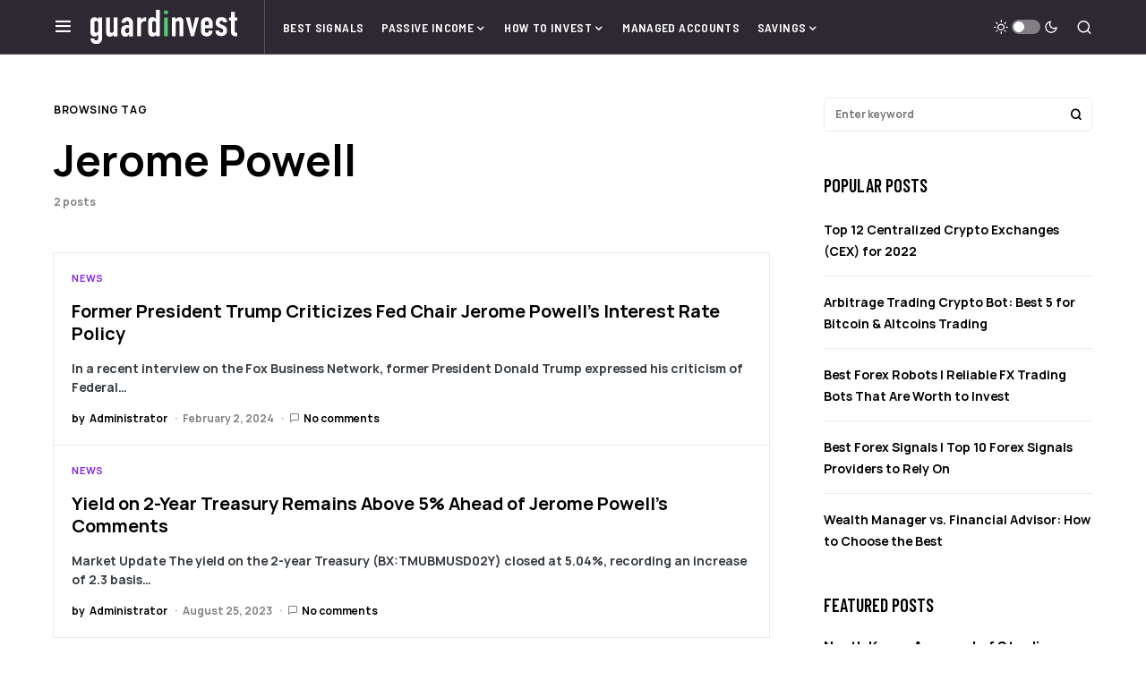

--- FILE ---
content_type: text/html; charset=UTF-8
request_url: https://guardinvest.com/tag/jerome-powell/
body_size: 19706
content:
<!doctype html>
<html lang="en-US">
<head>
	<meta charset="UTF-8" />
	<meta name="viewport" content="width=device-width, initial-scale=1" />
	<link rel="profile" href="https://gmpg.org/xfn/11" />
	<meta name='robots' content='index, follow, max-image-preview:large, max-snippet:-1, max-video-preview:-1' />
	
		
	
  
	<!-- This site is optimized with the Yoast SEO plugin v21.6 - https://yoast.com/wordpress/plugins/seo/ -->
	<title>Jerome Powell Archives : Guard Invest</title>
	<meta name="description" content="Guard Invest : Jerome Powell" />
	<link rel="canonical" href="https://guardinvest.com/tag/jerome-powell/" />
	<meta property="og:locale" content="en_US" />
	<meta property="og:type" content="article" />
	<meta property="og:title" content="Jerome Powell Archives : Guard Invest" />
	<meta property="og:description" content="Guard Invest : Jerome Powell" />
	<meta property="og:url" content="https://guardinvest.com/tag/jerome-powell/" />
	<meta property="og:site_name" content="Guard Invest" />
	<meta property="og:image" content="https://guardinvest.com/gmedia/2021/06/guardinvest_og_1.jpg" />
	<meta property="og:image:width" content="1200" />
	<meta property="og:image:height" content="627" />
	<meta property="og:image:type" content="image/jpeg" />
	<meta name="twitter:card" content="summary_large_image" />
	<script type="application/ld+json" class="yoast-schema-graph">{"@context":"https://schema.org","@graph":[{"@type":"CollectionPage","@id":"https://guardinvest.com/tag/jerome-powell/","url":"https://guardinvest.com/tag/jerome-powell/","name":"Jerome Powell Archives : Guard Invest","isPartOf":{"@id":"https://guardinvest.com/#website"},"description":"Guard Invest : Jerome Powell","breadcrumb":{"@id":"https://guardinvest.com/tag/jerome-powell/#breadcrumb"},"inLanguage":"en-US"},{"@type":"BreadcrumbList","@id":"https://guardinvest.com/tag/jerome-powell/#breadcrumb","itemListElement":[{"@type":"ListItem","position":1,"name":"Home","item":"https://guardinvest.com/"},{"@type":"ListItem","position":2,"name":"Jerome Powell"}]},{"@type":"WebSite","@id":"https://guardinvest.com/#website","url":"https://guardinvest.com/","name":"Guard Invest","description":"Protecting Your Finances, Making Smart Investments","publisher":{"@id":"https://guardinvest.com/#organization"},"potentialAction":[{"@type":"SearchAction","target":{"@type":"EntryPoint","urlTemplate":"https://guardinvest.com/?s={search_term_string}"},"query-input":"required name=search_term_string"}],"inLanguage":"en-US"},{"@type":"Organization","@id":"https://guardinvest.com/#organization","name":"GuardInvest","url":"https://guardinvest.com/","logo":{"@type":"ImageObject","inLanguage":"en-US","@id":"https://guardinvest.com/#/schema/logo/image/","url":"https://guardinvest.com/gmedia/2021/06/guardinvest_og_1.jpg","contentUrl":"https://guardinvest.com/gmedia/2021/06/guardinvest_og_1.jpg","width":1200,"height":627,"caption":"GuardInvest"},"image":{"@id":"https://guardinvest.com/#/schema/logo/image/"}}]}</script>
	<!-- / Yoast SEO plugin. -->



<link rel="alternate" type="application/rss+xml" title="Guard Invest &raquo; Feed" href="https://guardinvest.com/feed/" />
<link rel="alternate" type="application/rss+xml" title="Guard Invest &raquo; Comments Feed" href="https://guardinvest.com/comments/feed/" />
<link rel="alternate" type="application/rss+xml" title="Guard Invest &raquo; Jerome Powell Tag Feed" href="https://guardinvest.com/tag/jerome-powell/feed/" />
			<link rel="preload" href="https://guardinvest.com/gcontent/plugins/canvas/assets/fonts/canvas-icons.woff" as="font" type="font/woff" crossorigin>
			<style id='wp-img-auto-sizes-contain-inline-css'>
img:is([sizes=auto i],[sizes^="auto," i]){contain-intrinsic-size:3000px 1500px}
/*# sourceURL=wp-img-auto-sizes-contain-inline-css */
</style>
<link data-minify="1" rel='stylesheet' id='canvas-css' href='https://guardinvest.com/gcontent/cache/min/1/gcontent/plugins/canvas/assets/css/canvas.css?ver=1655163436' media='all' />
<link rel='alternate stylesheet' id='powerkit-icons-css' href='https://guardinvest.com/gcontent/plugins/powerkit/assets/fonts/powerkit-icons.woff?ver=2.9.0' as='font' type='font/wof' crossorigin />
<link data-minify="1" rel='stylesheet' id='powerkit-css' href='https://guardinvest.com/gcontent/cache/min/1/gcontent/plugins/powerkit/assets/css/powerkit.css?ver=1655163436' media='all' />
<link data-minify="1" rel='stylesheet' id='visualcaptcha-css' href='https://guardinvest.com/gcontent/cache/min/1/gcontent/plugins/captcha-them-all/visualcaptcha/public/visualcaptcha.css?ver=1655163436' media='all' />
<style id='wp-emoji-styles-inline-css'>

	img.wp-smiley, img.emoji {
		display: inline !important;
		border: none !important;
		box-shadow: none !important;
		height: 1em !important;
		width: 1em !important;
		margin: 0 0.07em !important;
		vertical-align: -0.1em !important;
		background: none !important;
		padding: 0 !important;
	}
/*# sourceURL=wp-emoji-styles-inline-css */
</style>
<style id='wp-block-library-inline-css'>
:root{--wp-block-synced-color:#7a00df;--wp-block-synced-color--rgb:122,0,223;--wp-bound-block-color:var(--wp-block-synced-color);--wp-editor-canvas-background:#ddd;--wp-admin-theme-color:#007cba;--wp-admin-theme-color--rgb:0,124,186;--wp-admin-theme-color-darker-10:#006ba1;--wp-admin-theme-color-darker-10--rgb:0,107,160.5;--wp-admin-theme-color-darker-20:#005a87;--wp-admin-theme-color-darker-20--rgb:0,90,135;--wp-admin-border-width-focus:2px}@media (min-resolution:192dpi){:root{--wp-admin-border-width-focus:1.5px}}.wp-element-button{cursor:pointer}:root .has-very-light-gray-background-color{background-color:#eee}:root .has-very-dark-gray-background-color{background-color:#313131}:root .has-very-light-gray-color{color:#eee}:root .has-very-dark-gray-color{color:#313131}:root .has-vivid-green-cyan-to-vivid-cyan-blue-gradient-background{background:linear-gradient(135deg,#00d084,#0693e3)}:root .has-purple-crush-gradient-background{background:linear-gradient(135deg,#34e2e4,#4721fb 50%,#ab1dfe)}:root .has-hazy-dawn-gradient-background{background:linear-gradient(135deg,#faaca8,#dad0ec)}:root .has-subdued-olive-gradient-background{background:linear-gradient(135deg,#fafae1,#67a671)}:root .has-atomic-cream-gradient-background{background:linear-gradient(135deg,#fdd79a,#004a59)}:root .has-nightshade-gradient-background{background:linear-gradient(135deg,#330968,#31cdcf)}:root .has-midnight-gradient-background{background:linear-gradient(135deg,#020381,#2874fc)}:root{--wp--preset--font-size--normal:16px;--wp--preset--font-size--huge:42px}.has-regular-font-size{font-size:1em}.has-larger-font-size{font-size:2.625em}.has-normal-font-size{font-size:var(--wp--preset--font-size--normal)}.has-huge-font-size{font-size:var(--wp--preset--font-size--huge)}.has-text-align-center{text-align:center}.has-text-align-left{text-align:left}.has-text-align-right{text-align:right}.has-fit-text{white-space:nowrap!important}#end-resizable-editor-section{display:none}.aligncenter{clear:both}.items-justified-left{justify-content:flex-start}.items-justified-center{justify-content:center}.items-justified-right{justify-content:flex-end}.items-justified-space-between{justify-content:space-between}.screen-reader-text{border:0;clip-path:inset(50%);height:1px;margin:-1px;overflow:hidden;padding:0;position:absolute;width:1px;word-wrap:normal!important}.screen-reader-text:focus{background-color:#ddd;clip-path:none;color:#444;display:block;font-size:1em;height:auto;left:5px;line-height:normal;padding:15px 23px 14px;text-decoration:none;top:5px;width:auto;z-index:100000}html :where(.has-border-color){border-style:solid}html :where([style*=border-top-color]){border-top-style:solid}html :where([style*=border-right-color]){border-right-style:solid}html :where([style*=border-bottom-color]){border-bottom-style:solid}html :where([style*=border-left-color]){border-left-style:solid}html :where([style*=border-width]){border-style:solid}html :where([style*=border-top-width]){border-top-style:solid}html :where([style*=border-right-width]){border-right-style:solid}html :where([style*=border-bottom-width]){border-bottom-style:solid}html :where([style*=border-left-width]){border-left-style:solid}html :where(img[class*=wp-image-]){height:auto;max-width:100%}:where(figure){margin:0 0 1em}html :where(.is-position-sticky){--wp-admin--admin-bar--position-offset:var(--wp-admin--admin-bar--height,0px)}@media screen and (max-width:600px){html :where(.is-position-sticky){--wp-admin--admin-bar--position-offset:0px}}

/*# sourceURL=wp-block-library-inline-css */
</style><style id='global-styles-inline-css'>
:root{--wp--preset--aspect-ratio--square: 1;--wp--preset--aspect-ratio--4-3: 4/3;--wp--preset--aspect-ratio--3-4: 3/4;--wp--preset--aspect-ratio--3-2: 3/2;--wp--preset--aspect-ratio--2-3: 2/3;--wp--preset--aspect-ratio--16-9: 16/9;--wp--preset--aspect-ratio--9-16: 9/16;--wp--preset--color--black: #000000;--wp--preset--color--cyan-bluish-gray: #abb8c3;--wp--preset--color--white: #FFFFFF;--wp--preset--color--pale-pink: #f78da7;--wp--preset--color--vivid-red: #cf2e2e;--wp--preset--color--luminous-vivid-orange: #ff6900;--wp--preset--color--luminous-vivid-amber: #fcb900;--wp--preset--color--light-green-cyan: #7bdcb5;--wp--preset--color--vivid-green-cyan: #00d084;--wp--preset--color--pale-cyan-blue: #8ed1fc;--wp--preset--color--vivid-cyan-blue: #0693e3;--wp--preset--color--vivid-purple: #9b51e0;--wp--preset--color--blue: #59BACC;--wp--preset--color--green: #58AD69;--wp--preset--color--orange: #FFBC49;--wp--preset--color--red: #e32c26;--wp--preset--color--gray-50: #f8f9fa;--wp--preset--color--gray-100: #f8f9fb;--wp--preset--color--gray-200: #e9ecef;--wp--preset--color--secondary: #818181;--wp--preset--gradient--vivid-cyan-blue-to-vivid-purple: linear-gradient(135deg,rgb(6,147,227) 0%,rgb(155,81,224) 100%);--wp--preset--gradient--light-green-cyan-to-vivid-green-cyan: linear-gradient(135deg,rgb(122,220,180) 0%,rgb(0,208,130) 100%);--wp--preset--gradient--luminous-vivid-amber-to-luminous-vivid-orange: linear-gradient(135deg,rgb(252,185,0) 0%,rgb(255,105,0) 100%);--wp--preset--gradient--luminous-vivid-orange-to-vivid-red: linear-gradient(135deg,rgb(255,105,0) 0%,rgb(207,46,46) 100%);--wp--preset--gradient--very-light-gray-to-cyan-bluish-gray: linear-gradient(135deg,rgb(238,238,238) 0%,rgb(169,184,195) 100%);--wp--preset--gradient--cool-to-warm-spectrum: linear-gradient(135deg,rgb(74,234,220) 0%,rgb(151,120,209) 20%,rgb(207,42,186) 40%,rgb(238,44,130) 60%,rgb(251,105,98) 80%,rgb(254,248,76) 100%);--wp--preset--gradient--blush-light-purple: linear-gradient(135deg,rgb(255,206,236) 0%,rgb(152,150,240) 100%);--wp--preset--gradient--blush-bordeaux: linear-gradient(135deg,rgb(254,205,165) 0%,rgb(254,45,45) 50%,rgb(107,0,62) 100%);--wp--preset--gradient--luminous-dusk: linear-gradient(135deg,rgb(255,203,112) 0%,rgb(199,81,192) 50%,rgb(65,88,208) 100%);--wp--preset--gradient--pale-ocean: linear-gradient(135deg,rgb(255,245,203) 0%,rgb(182,227,212) 50%,rgb(51,167,181) 100%);--wp--preset--gradient--electric-grass: linear-gradient(135deg,rgb(202,248,128) 0%,rgb(113,206,126) 100%);--wp--preset--gradient--midnight: linear-gradient(135deg,rgb(2,3,129) 0%,rgb(40,116,252) 100%);--wp--preset--font-size--small: 13px;--wp--preset--font-size--medium: 20px;--wp--preset--font-size--large: 36px;--wp--preset--font-size--x-large: 42px;--wp--preset--spacing--20: 0.44rem;--wp--preset--spacing--30: 0.67rem;--wp--preset--spacing--40: 1rem;--wp--preset--spacing--50: 1.5rem;--wp--preset--spacing--60: 2.25rem;--wp--preset--spacing--70: 3.38rem;--wp--preset--spacing--80: 5.06rem;--wp--preset--shadow--natural: 6px 6px 9px rgba(0, 0, 0, 0.2);--wp--preset--shadow--deep: 12px 12px 50px rgba(0, 0, 0, 0.4);--wp--preset--shadow--sharp: 6px 6px 0px rgba(0, 0, 0, 0.2);--wp--preset--shadow--outlined: 6px 6px 0px -3px rgb(255, 255, 255), 6px 6px rgb(0, 0, 0);--wp--preset--shadow--crisp: 6px 6px 0px rgb(0, 0, 0);}:where(.is-layout-flex){gap: 0.5em;}:where(.is-layout-grid){gap: 0.5em;}body .is-layout-flex{display: flex;}.is-layout-flex{flex-wrap: wrap;align-items: center;}.is-layout-flex > :is(*, div){margin: 0;}body .is-layout-grid{display: grid;}.is-layout-grid > :is(*, div){margin: 0;}:where(.wp-block-columns.is-layout-flex){gap: 2em;}:where(.wp-block-columns.is-layout-grid){gap: 2em;}:where(.wp-block-post-template.is-layout-flex){gap: 1.25em;}:where(.wp-block-post-template.is-layout-grid){gap: 1.25em;}.has-black-color{color: var(--wp--preset--color--black) !important;}.has-cyan-bluish-gray-color{color: var(--wp--preset--color--cyan-bluish-gray) !important;}.has-white-color{color: var(--wp--preset--color--white) !important;}.has-pale-pink-color{color: var(--wp--preset--color--pale-pink) !important;}.has-vivid-red-color{color: var(--wp--preset--color--vivid-red) !important;}.has-luminous-vivid-orange-color{color: var(--wp--preset--color--luminous-vivid-orange) !important;}.has-luminous-vivid-amber-color{color: var(--wp--preset--color--luminous-vivid-amber) !important;}.has-light-green-cyan-color{color: var(--wp--preset--color--light-green-cyan) !important;}.has-vivid-green-cyan-color{color: var(--wp--preset--color--vivid-green-cyan) !important;}.has-pale-cyan-blue-color{color: var(--wp--preset--color--pale-cyan-blue) !important;}.has-vivid-cyan-blue-color{color: var(--wp--preset--color--vivid-cyan-blue) !important;}.has-vivid-purple-color{color: var(--wp--preset--color--vivid-purple) !important;}.has-black-background-color{background-color: var(--wp--preset--color--black) !important;}.has-cyan-bluish-gray-background-color{background-color: var(--wp--preset--color--cyan-bluish-gray) !important;}.has-white-background-color{background-color: var(--wp--preset--color--white) !important;}.has-pale-pink-background-color{background-color: var(--wp--preset--color--pale-pink) !important;}.has-vivid-red-background-color{background-color: var(--wp--preset--color--vivid-red) !important;}.has-luminous-vivid-orange-background-color{background-color: var(--wp--preset--color--luminous-vivid-orange) !important;}.has-luminous-vivid-amber-background-color{background-color: var(--wp--preset--color--luminous-vivid-amber) !important;}.has-light-green-cyan-background-color{background-color: var(--wp--preset--color--light-green-cyan) !important;}.has-vivid-green-cyan-background-color{background-color: var(--wp--preset--color--vivid-green-cyan) !important;}.has-pale-cyan-blue-background-color{background-color: var(--wp--preset--color--pale-cyan-blue) !important;}.has-vivid-cyan-blue-background-color{background-color: var(--wp--preset--color--vivid-cyan-blue) !important;}.has-vivid-purple-background-color{background-color: var(--wp--preset--color--vivid-purple) !important;}.has-black-border-color{border-color: var(--wp--preset--color--black) !important;}.has-cyan-bluish-gray-border-color{border-color: var(--wp--preset--color--cyan-bluish-gray) !important;}.has-white-border-color{border-color: var(--wp--preset--color--white) !important;}.has-pale-pink-border-color{border-color: var(--wp--preset--color--pale-pink) !important;}.has-vivid-red-border-color{border-color: var(--wp--preset--color--vivid-red) !important;}.has-luminous-vivid-orange-border-color{border-color: var(--wp--preset--color--luminous-vivid-orange) !important;}.has-luminous-vivid-amber-border-color{border-color: var(--wp--preset--color--luminous-vivid-amber) !important;}.has-light-green-cyan-border-color{border-color: var(--wp--preset--color--light-green-cyan) !important;}.has-vivid-green-cyan-border-color{border-color: var(--wp--preset--color--vivid-green-cyan) !important;}.has-pale-cyan-blue-border-color{border-color: var(--wp--preset--color--pale-cyan-blue) !important;}.has-vivid-cyan-blue-border-color{border-color: var(--wp--preset--color--vivid-cyan-blue) !important;}.has-vivid-purple-border-color{border-color: var(--wp--preset--color--vivid-purple) !important;}.has-vivid-cyan-blue-to-vivid-purple-gradient-background{background: var(--wp--preset--gradient--vivid-cyan-blue-to-vivid-purple) !important;}.has-light-green-cyan-to-vivid-green-cyan-gradient-background{background: var(--wp--preset--gradient--light-green-cyan-to-vivid-green-cyan) !important;}.has-luminous-vivid-amber-to-luminous-vivid-orange-gradient-background{background: var(--wp--preset--gradient--luminous-vivid-amber-to-luminous-vivid-orange) !important;}.has-luminous-vivid-orange-to-vivid-red-gradient-background{background: var(--wp--preset--gradient--luminous-vivid-orange-to-vivid-red) !important;}.has-very-light-gray-to-cyan-bluish-gray-gradient-background{background: var(--wp--preset--gradient--very-light-gray-to-cyan-bluish-gray) !important;}.has-cool-to-warm-spectrum-gradient-background{background: var(--wp--preset--gradient--cool-to-warm-spectrum) !important;}.has-blush-light-purple-gradient-background{background: var(--wp--preset--gradient--blush-light-purple) !important;}.has-blush-bordeaux-gradient-background{background: var(--wp--preset--gradient--blush-bordeaux) !important;}.has-luminous-dusk-gradient-background{background: var(--wp--preset--gradient--luminous-dusk) !important;}.has-pale-ocean-gradient-background{background: var(--wp--preset--gradient--pale-ocean) !important;}.has-electric-grass-gradient-background{background: var(--wp--preset--gradient--electric-grass) !important;}.has-midnight-gradient-background{background: var(--wp--preset--gradient--midnight) !important;}.has-small-font-size{font-size: var(--wp--preset--font-size--small) !important;}.has-medium-font-size{font-size: var(--wp--preset--font-size--medium) !important;}.has-large-font-size{font-size: var(--wp--preset--font-size--large) !important;}.has-x-large-font-size{font-size: var(--wp--preset--font-size--x-large) !important;}
/*# sourceURL=global-styles-inline-css */
</style>

<style id='classic-theme-styles-inline-css'>
/*! This file is auto-generated */
.wp-block-button__link{color:#fff;background-color:#32373c;border-radius:9999px;box-shadow:none;text-decoration:none;padding:calc(.667em + 2px) calc(1.333em + 2px);font-size:1.125em}.wp-block-file__button{background:#32373c;color:#fff;text-decoration:none}
/*# sourceURL=/wp-includes/css/classic-themes.min.css */
</style>
<link data-minify="1" rel='stylesheet' id='canvas-block-posts-sidebar-css' href='https://guardinvest.com/gcontent/cache/min/1/gcontent/plugins/canvas/components/posts/block-posts-sidebar/block-posts-sidebar.css?ver=1655163436' media='all' />
<link data-minify="1" rel='stylesheet' id='absolute-reviews-css' href='https://guardinvest.com/gcontent/cache/min/1/gcontent/plugins/absolute-reviews/public/css/absolute-reviews-public.css?ver=1655163436' media='all' />
<link data-minify="1" rel='stylesheet' id='advanced-popups-css' href='https://guardinvest.com/gcontent/cache/min/1/gcontent/plugins/advanced-popups/public/css/advanced-popups-public.css?ver=1655163436' media='all' />
<link data-minify="1" rel='stylesheet' id='canvas-block-heading-style-css' href='https://guardinvest.com/gcontent/cache/min/1/gcontent/plugins/canvas/components/content-formatting/block-heading/block.css?ver=1655163436' media='all' />
<link data-minify="1" rel='stylesheet' id='canvas-block-list-style-css' href='https://guardinvest.com/gcontent/cache/min/1/gcontent/plugins/canvas/components/content-formatting/block-list/block.css?ver=1655163436' media='all' />
<link data-minify="1" rel='stylesheet' id='canvas-block-paragraph-style-css' href='https://guardinvest.com/gcontent/cache/min/1/gcontent/plugins/canvas/components/content-formatting/block-paragraph/block.css?ver=1655163436' media='all' />
<link data-minify="1" rel='stylesheet' id='canvas-block-separator-style-css' href='https://guardinvest.com/gcontent/cache/min/1/gcontent/plugins/canvas/components/content-formatting/block-separator/block.css?ver=1655163436' media='all' />
<link data-minify="1" rel='stylesheet' id='canvas-block-group-style-css' href='https://guardinvest.com/gcontent/cache/min/1/gcontent/plugins/canvas/components/basic-elements/block-group/block.css?ver=1655163436' media='all' />
<link data-minify="1" rel='stylesheet' id='canvas-block-cover-style-css' href='https://guardinvest.com/gcontent/cache/min/1/gcontent/plugins/canvas/components/basic-elements/block-cover/block.css?ver=1655163436' media='all' />
<link data-minify="1" rel='stylesheet' id='g-rating-list-style-css' href='https://guardinvest.com/gcontent/cache/min/1/gcontent/plugins/g-rating-list/css/style.css?ver=1687959636' media='all' />
<link data-minify="1" rel='stylesheet' id='powerkit-author-box-css' href='https://guardinvest.com/gcontent/cache/min/1/gcontent/plugins/powerkit/modules/author-box/public/css/public-powerkit-author-box.css?ver=1655163436' media='all' />
<link data-minify="1" rel='stylesheet' id='powerkit-basic-elements-css' href='https://guardinvest.com/gcontent/cache/min/1/gcontent/plugins/powerkit/modules/basic-elements/public/css/public-powerkit-basic-elements.css?ver=1655163436' media='screen' />
<link data-minify="1" rel='stylesheet' id='powerkit-coming-soon-css' href='https://guardinvest.com/gcontent/cache/min/1/gcontent/plugins/powerkit/modules/coming-soon/public/css/public-powerkit-coming-soon.css?ver=1655163436' media='all' />
<link data-minify="1" rel='stylesheet' id='powerkit-content-formatting-css' href='https://guardinvest.com/gcontent/cache/min/1/gcontent/plugins/powerkit/modules/content-formatting/public/css/public-powerkit-content-formatting.css?ver=1655163436' media='all' />
<link data-minify="1" rel='stylesheet' id='powerkit-сontributors-css' href='https://guardinvest.com/gcontent/cache/min/1/gcontent/plugins/powerkit/modules/contributors/public/css/public-powerkit-contributors.css?ver=1655163436' media='all' />
<link data-minify="1" rel='stylesheet' id='powerkit-facebook-css' href='https://guardinvest.com/gcontent/cache/min/1/gcontent/plugins/powerkit/modules/facebook/public/css/public-powerkit-facebook.css?ver=1655163436' media='all' />
<link data-minify="1" rel='stylesheet' id='powerkit-featured-categories-css' href='https://guardinvest.com/gcontent/cache/min/1/gcontent/plugins/powerkit/modules/featured-categories/public/css/public-powerkit-featured-categories.css?ver=1655163436' media='all' />
<link data-minify="1" rel='stylesheet' id='powerkit-inline-posts-css' href='https://guardinvest.com/gcontent/cache/min/1/gcontent/plugins/powerkit/modules/inline-posts/public/css/public-powerkit-inline-posts.css?ver=1655163436' media='all' />
<link data-minify="1" rel='stylesheet' id='powerkit-instagram-css' href='https://guardinvest.com/gcontent/cache/min/1/gcontent/plugins/powerkit/modules/instagram/public/css/public-powerkit-instagram.css?ver=1655163436' media='all' />
<link data-minify="1" rel='stylesheet' id='powerkit-justified-gallery-css' href='https://guardinvest.com/gcontent/cache/min/1/gcontent/plugins/powerkit/modules/justified-gallery/public/css/public-powerkit-justified-gallery.css?ver=1655163436' media='all' />
<link rel='stylesheet' id='glightbox-css' href='https://guardinvest.com/gcontent/plugins/powerkit/modules/lightbox/public/css/glightbox.min.css?ver=2.9.0' media='all' />
<link data-minify="1" rel='stylesheet' id='powerkit-lightbox-css' href='https://guardinvest.com/gcontent/cache/min/1/gcontent/plugins/powerkit/modules/lightbox/public/css/public-powerkit-lightbox.css?ver=1655163436' media='all' />
<link data-minify="1" rel='stylesheet' id='powerkit-opt-in-forms-css' href='https://guardinvest.com/gcontent/cache/min/1/gcontent/plugins/powerkit/modules/opt-in-forms/public/css/public-powerkit-opt-in-forms.css?ver=1655163436' media='all' />
<link data-minify="1" rel='stylesheet' id='powerkit-pinterest-css' href='https://guardinvest.com/gcontent/cache/min/1/gcontent/plugins/powerkit/modules/pinterest/public/css/public-powerkit-pinterest.css?ver=1655163436' media='all' />
<link data-minify="1" rel='stylesheet' id='powerkit-scroll-to-top-css' href='https://guardinvest.com/gcontent/cache/min/1/gcontent/plugins/powerkit/modules/scroll-to-top/public/css/public-powerkit-scroll-to-top.css?ver=1655163436' media='all' />
<link data-minify="1" rel='stylesheet' id='powerkit-share-buttons-css' href='https://guardinvest.com/gcontent/cache/min/1/gcontent/plugins/powerkit/modules/share-buttons/public/css/public-powerkit-share-buttons.css?ver=1655163436' media='all' />
<link data-minify="1" rel='stylesheet' id='powerkit-slider-gallery-css' href='https://guardinvest.com/gcontent/cache/min/1/gcontent/plugins/powerkit/modules/slider-gallery/public/css/public-powerkit-slider-gallery.css?ver=1655163436' media='all' />
<link data-minify="1" rel='stylesheet' id='powerkit-social-links-css' href='https://guardinvest.com/gcontent/cache/min/1/gcontent/plugins/powerkit/modules/social-links/public/css/public-powerkit-social-links.css?ver=1655163436' media='all' />
<link data-minify="1" rel='stylesheet' id='powerkit-twitter-css' href='https://guardinvest.com/gcontent/cache/min/1/gcontent/plugins/powerkit/modules/twitter/public/css/public-powerkit-twitter.css?ver=1655163436' media='all' />
<link data-minify="1" rel='stylesheet' id='powerkit-widget-about-css' href='https://guardinvest.com/gcontent/cache/min/1/gcontent/plugins/powerkit/modules/widget-about/public/css/public-powerkit-widget-about.css?ver=1655163436' media='all' />
<link data-minify="1" rel='stylesheet' id='csco-styles-css' href='https://guardinvest.com/gcontent/cache/min/1/gcontent/themes/newsblock/style.css?ver=1655163436' media='all' />
<style id='csco-styles-inline-css'>
.searchwp-live-search-no-min-chars:after { content: "Continue typing" }
/*# sourceURL=csco-styles-inline-css */
</style>
<link data-minify="1" rel='stylesheet' id='searchwp-live-search-css' href='https://guardinvest.com/gcontent/cache/min/1/gcontent/plugins/searchwp-live-ajax-search/assets/styles/style.css?ver=1655163436' media='all' />
<link data-minify="1" rel='stylesheet' id='csco_child_css-css' href='https://guardinvest.com/gcontent/cache/min/1/gcontent/themes/ginv/style.css?ver=1655163436' media='all' />
<style id='rocket-lazyload-inline-css'>
.rll-youtube-player{position:relative;padding-bottom:56.23%;height:0;overflow:hidden;max-width:100%;}.rll-youtube-player:focus-within{outline: 2px solid currentColor;outline-offset: 5px;}.rll-youtube-player iframe{position:absolute;top:0;left:0;width:100%;height:100%;z-index:100;background:0 0}.rll-youtube-player img{bottom:0;display:block;left:0;margin:auto;max-width:100%;width:100%;position:absolute;right:0;top:0;border:none;height:auto;-webkit-transition:.4s all;-moz-transition:.4s all;transition:.4s all}.rll-youtube-player img:hover{-webkit-filter:brightness(75%)}.rll-youtube-player .play{height:100%;width:100%;left:0;top:0;position:absolute;background:url(https://guardinvest.com/gcontent/plugins/wp-rocket/assets/img/youtube.png) no-repeat center;background-color: transparent !important;cursor:pointer;border:none;}.wp-embed-responsive .wp-has-aspect-ratio .rll-youtube-player{position:absolute;padding-bottom:0;width:100%;height:100%;top:0;bottom:0;left:0;right:0}
/*# sourceURL=rocket-lazyload-inline-css */
</style>
<script src="https://guardinvest.com/wp-includes/js/jquery/jquery.min.js?ver=3.7.1" id="jquery-core-js"></script>
<script src="https://guardinvest.com/wp-includes/js/jquery/jquery-migrate.min.js?ver=3.4.1" id="jquery-migrate-js"></script>
<script src="https://guardinvest.com/gcontent/plugins/advanced-popups/public/js/advanced-popups-public.js?ver=1.1.9" id="advanced-popups-js"></script>
<link rel="https://api.w.org/" href="https://guardinvest.com/wp-json/" /><link rel="alternate" title="JSON" type="application/json" href="https://guardinvest.com/wp-json/wp/v2/tags/893" /><link rel="EditURI" type="application/rsd+xml" title="RSD" href="https://guardinvest.com/xmlrpc.php?rsd" />
<meta name="generator" content="WordPress 6.9" />
		<link rel="preload" href="https://guardinvest.com/gcontent/plugins/absolute-reviews/fonts/absolute-reviews-icons.woff" as="font" type="font/woff" crossorigin>
				<link rel="preload" href="https://guardinvest.com/gcontent/plugins/advanced-popups/fonts/advanced-popups-icons.woff" as="font" type="font/woff" crossorigin>
		
		<!-- GA Google Analytics @ https://m0n.co/ga -->
		<script async src="https://www.googletagmanager.com/gtag/js?id=G-WDH87Q0Z4Z"></script>
		<script>
			window.dataLayer = window.dataLayer || [];
			function gtag(){dataLayer.push(arguments);}
			gtag('js', new Date());
			gtag('config', 'G-WDH87Q0Z4Z');
		</script>

	<style id='csco-theme-typography'>
	:root {
		/* Base Font */
		--cs-font-base-family: Manrope;
		--cs-font-base-size: 1rem;
		--cs-font-base-weight: 400;
		--cs-font-base-style: normal;
		--cs-font-base-letter-spacing: normal;
		--cs-font-base-line-height: 1.5;

		/* Primary Font */
		--cs-font-primary-family: Manrope;
		--cs-font-primary-size: 0.75rem;
		--cs-font-primary-weight: 700;
		--cs-font-primary-style: normal;
		--cs-font-primary-letter-spacing: 0.05em;
		--cs-font-primary-text-transform: uppercase;

		/* Secondary Font */
		--cs-font-secondary-family: Manrope;
		--cs-font-secondary-size: 0.75rem;
		--cs-font-secondary-weight: 400;
		--cs-font-secondary-style: normal;
		--cs-font-secondary-letter-spacing: normal;
		--cs-font-secondary-text-transform: none;

		/* Category Font */
		--cs-font-category-family: Manrope;
		--cs-font-category-size: 0.6875rem;
		--cs-font-category-weight: 700;
		--cs-font-category-style: normal;
		--cs-font-category-letter-spacing: 0.075em;
		--cs-font-category-text-transform: uppercase;

		/* Post Meta Font */
		--cs-font-post-meta-family: Manrope;
		--cs-font-post-meta-size: 0.75rem;
		--cs-font-post-meta-weight: 400;
		--cs-font-post-meta-style: normal;
		--cs-font-post-meta-letter-spacing: normal;
		--cs-font-post-meta-text-transform: none;

		/* Input Font */
		--cs-font-input-family: Manrope;
		--cs-font-input-size: 0.75rem;
		--cs-font-input-line-height: 1.625rem;
		--cs-font-input-weight: 400;
		--cs-font-input-style: normal;
		--cs-font-input-letter-spacing: normal;
		--cs-font-input-text-transform: none;

		/* Post Subbtitle */
		--cs-font-post-subtitle-family: inherit;
		--cs-font-post-subtitle-size: 1.25rem;
		--cs-font-post-subtitle-letter-spacing: normal;

		/* Post Content */
		--cs-font-post-content-family: Manrope;
		--cs-font-post-content-size: 1rem;
		--cs-font-post-content-letter-spacing: normal;

		/* Summary */
		--cs-font-entry-summary-family: Manrope;
		--cs-font-entry-summary-size: 1rem;
		--cs-font-entry-summary-letter-spacing: normal;

		/* Entry Excerpt */
		--cs-font-entry-excerpt-family: Manrope;
		--cs-font-entry-excerpt-size: 0.875rem;
		--cs-font-entry-excerpt-letter-spacing: normal;

		/* Logos --------------- */

		/* Main Logo */
		--cs-font-main-logo-family: Barlow Condensed;
		--cs-font-main-logo-size: 1.5rem;
		--cs-font-main-logo-weight: 600;
		--cs-font-main-logo-style: normal;
		--cs-font-main-logo-letter-spacing: normal;
		--cs-font-main-logo-text-transform: uppercase;

		/* Large Logo */
		--cs-font-large-logo-family: Inter;
		--cs-font-large-logo-size: 1.75rem;
		--cs-font-large-logo-weight: 700;
		--cs-font-large-logo-style: normal;
		--cs-font-large-logo-letter-spacing: -0.075em;
		--cs-font-large-logo-text-transform: none;

		/* Footer Logo */
		--cs-font-footer-logo-family: Barlow Condensed;
		--cs-font-footer-logo-size: 1.5rem;
		--cs-font-footer-logo-weight: 600;
		--cs-font-footer-logo-style: normal;
		--cs-font-footer-logo-letter-spacing: normal;
		--cs-font-footer-logo-text-transform: uppercase;

		/* Headings --------------- */

		/* Headings */
		--cs-font-headings-family: Manrope;
		--cs-font-headings-weight: 600;
		--cs-font-headings-style: normal;
		--cs-font-headings-line-height: 1.25;
		--cs-font-headings-letter-spacing: normal;
		--cs-font-headings-text-transform: none;

		/* Styled Heading */
		--cs-font-styled-heading-line-height: 1.5em;

		/* Decorated Heading */
		--cs-font-decorated-heading-family: Manrope;
		--cs-font-decorated-heading-font-size: 1rem;
		--cs-font-decorated-heading-weight: 600;
		--cs-font-decorated-heading-style: normal;
		--cs-font-decorated-heading-line-height: 1;
		--cs-font-decorated-heading-letter-spacing: normal;
		--cs-font-decorated-heading-text-transform: none;

		/* Menu Font --------------- */

		/* Menu */
		/* Used for main top level menu elements. */
		--cs-font-menu-family: Barlow Semi Condensed;
		--cs-font-menu-size: 0.875rem;
		--cs-font-menu-weight: 600;
		--cs-font-menu-style: normal;
		--cs-font-menu-letter-spacing: 0.025em;
		--cs-font-menu-text-transform: uppercase;

		/* Submenu Font */
		/* Used for submenu elements. */
		--cs-font-submenu-family: Manrope;
		--cs-font-submenu-size: 0.875rem;
		--cs-font-submenu-weight: 400;
		--cs-font-submenu-style: normal;
		--cs-font-submenu-letter-spacing: 0px;
		--cs-font-submenu-text-transform: none;

		/* Section Headings --------------- */
		--cs-font-section-headings-family: Barlow Condensed;
		--cs-font-section-headings-size: 1.25rem;
		--cs-font-section-headings-weight: 600;
		--cs-font-section-headings-style: normal;
		--cs-font-section-headings-letter-spacing: normal;
		--cs-font-section-headings-text-transform: uppercase;
	}

	</style>
<style type="text/css">.broken_link, a.broken_link {
	text-decoration: line-through;
}</style><link rel="icon" href="https://guardinvest.com/gmedia/2021/06/cropped-guardinvest_og_1-32x32.jpg" sizes="32x32" />
<link rel="icon" href="https://guardinvest.com/gmedia/2021/06/cropped-guardinvest_og_1-192x192.jpg" sizes="192x192" />
<link rel="apple-touch-icon" href="https://guardinvest.com/gmedia/2021/06/cropped-guardinvest_og_1-180x180.jpg" />
<meta name="msapplication-TileImage" content="https://guardinvest.com/gmedia/2021/06/cropped-guardinvest_og_1-270x270.jpg" />
		<style id="wp-custom-css">
			.cs-header__logo img {
    width: 164px;
    max-width: 220px;
    max-height: calc(var(--cs-header-height) - 20px);
}
.wp-block-group.cnvs-block-core-group-1584033168548 {
	padding-bottom:36px; }
.accessibility-description, .status.valid, .visualCaptcha-explanation {
    -webkit-border-radius: 4px;
    -moz-border-radius: 4px;
    border-radius: 4px;
    background-color: #cdfad9;
    padding: 8px;
    text-align: left;
    font-family: Oxygen,sans-serif;
    font-size: 10pt;
    color: #000;
    font-weight: 100;
    margin: 20px 0 16px;
}

.visualCaptcha-possibilities .img {
    padding: 7px;
    border: 2px solid #fff;
}
.visualCaptcha-possibilities .visualCaptcha-selected {
  background-color: #cdfad9;
  -webkit-border-radius: 4px;
  -moz-border-radius: 4px;
  border-radius: 4px;
  padding: 7px;
  border: 2px dashed #55C872;
}

.visualCaptcha-refresh-button, .visualCaptcha-accessibility-button {
    padding: 4px 10px 7px;
}
.visualCaptcha-refresh-button {
    background-color: #d99dfc;
    border: 1px solid #d99dfc;
}

ul.is-style-cnvs-list-styled-positive,
ul.is-style-cnvs-list-styled-negative {
	padding-left: 10px;
}

.review-block-btn a,
.review-block-btn span {
	display: block;
	padding: 1rem;
	margin: 1rem auto;
	border-radius: .5rem;
	width: 50%;
	background: #75C47B;
	box-shadow: rgba(17, 17, 26, 0.1) 0px 4px 16px, rgba(17, 17, 26, 0.05) 0px 8px 32px;
	color: #fff;
	font-weight: 600;
	text-align: center;
}

.review-block-btn a:hover,
.review-block-btn span:hover {
	background: #70b975;
}

.promo-block-entry {
	width: 100%;
	padding: 1rem;
	border: 2px solid #75C47B;
	border-radius: .2rem;
	background-image: url(https://guardinvest.com/gmedia/2022/06/chart-p2.png);
	background-position: top;
	background-size: 17%;
	
}		</style>
		<style id="kirki-inline-styles">:root, [site-data-scheme="default"]{--cs-color-site-background:#FFFFFF;--cs-color-search-background:#f8f9fa;--cs-color-header-background:#2d2832;--cs-color-submenu-background:#FFFFFF;--cs-color-footer-background:#2d2832;}:root, [data-scheme="default"]{--cs-color-accent:#8224e3;--cs-color-accent-contrast:#ffffff;--cs-color-secondary:#818181;--cs-palette-color-secondary:#818181;--cs-color-secondary-contrast:#000000;--cs-color-styled-heading:rgba(0,0,0,0.5);--cs-color-styled-heading-contrast:#ffffff;--cs-color-styled-heading-hover:#000000;--cs-color-styled-heading-hover-contrast:#ffffff;--cs-color-styled-category:rgba(0,0,0,0.31);--cs-color-styled-category-contrast:#ffffff;--cs-color-styled-category-hover:#8224e3;--cs-color-styled-category-hover-contrast:#FFFFFF;--cs-color-category:#8224e3;--cs-color-category-hover:#000000;--cs-color-category-underline:rgba(255,255,255,0);--cs-color-button:#000000;--cs-color-button-contrast:#FFFFFF;--cs-color-button-hover:#282828;--cs-color-button-hover-contrast:#FFFFFF;--cs-color-overlay-background:rgba(0,0,0,0.25);}[site-data-scheme="dark"]{--cs-color-site-background:#1c1c1c;--cs-color-search-background:#333335;--cs-color-header-background:#1c1c1c;--cs-color-submenu-background:#1c1c1c;--cs-color-footer-background:#1c1c1c;}[data-scheme="dark"]{--cs-color-accent:#8224e3;--cs-color-accent-contrast:#ffffff;--cs-color-secondary:#858585;--cs-palette-color-secondary:#858585;--cs-color-secondary-contrast:#000000;--cs-color-styled-heading:#000000;--cs-color-styled-heading-contrast:#ffffff;--cs-color-styled-heading-hover:#8224e3;--cs-color-styled-heading-hover-contrast:#ffffff;--cs-color-styled-category:#000000;--cs-color-styled-category-contrast:#FFFFFF;--cs-color-styled-category-hover:#8224e3;--cs-color-styled-category-hover-contrast:#000000;--cs-color-category:#8224e3;--cs-color-category-hover:#FFFFFF;--cs-color-category-underline:rgba(255,255,255,0);--cs-color-button:#3d3d3d;--cs-color-button-contrast:#FFFFFF;--cs-color-button-hover:#242424;--cs-color-button-hover-contrast:#FFFFFF;--cs-color-overlay-background:rgba(0,0,0,0.25);}:root{--cs-common-border-radius:4px;--cs-primary-border-radius:4px;--cs-secondary-border-radius:50%;--cs-styled-category-border-radius:0;--cs-image-border-radius:4px;--cs-header-height:60px;}:root .cnvs-block-section-heading, [data-scheme="default"] .cnvs-block-section-heading, [data-scheme="dark"] [data-scheme="default"] .cnvs-block-section-heading{--cnvs-section-heading-border-color:#8224e3;}[data-scheme="dark"] .cnvs-block-section-heading{--cnvs-section-heading-border-color:#49494b;}.cs-search__posts{--cs-image-border-radius:50%!important;}/* cyrillic-ext */
@font-face {
  font-family: 'Manrope';
  font-style: normal;
  font-weight: 400;
  font-display: swap;
  src: url(https://guardinvest.com/gcontent/fonts/manrope/font) format('woff');
  unicode-range: U+0460-052F, U+1C80-1C8A, U+20B4, U+2DE0-2DFF, U+A640-A69F, U+FE2E-FE2F;
}
/* cyrillic */
@font-face {
  font-family: 'Manrope';
  font-style: normal;
  font-weight: 400;
  font-display: swap;
  src: url(https://guardinvest.com/gcontent/fonts/manrope/font) format('woff');
  unicode-range: U+0301, U+0400-045F, U+0490-0491, U+04B0-04B1, U+2116;
}
/* greek */
@font-face {
  font-family: 'Manrope';
  font-style: normal;
  font-weight: 400;
  font-display: swap;
  src: url(https://guardinvest.com/gcontent/fonts/manrope/font) format('woff');
  unicode-range: U+0370-0377, U+037A-037F, U+0384-038A, U+038C, U+038E-03A1, U+03A3-03FF;
}
/* vietnamese */
@font-face {
  font-family: 'Manrope';
  font-style: normal;
  font-weight: 400;
  font-display: swap;
  src: url(https://guardinvest.com/gcontent/fonts/manrope/font) format('woff');
  unicode-range: U+0102-0103, U+0110-0111, U+0128-0129, U+0168-0169, U+01A0-01A1, U+01AF-01B0, U+0300-0301, U+0303-0304, U+0308-0309, U+0323, U+0329, U+1EA0-1EF9, U+20AB;
}
/* latin-ext */
@font-face {
  font-family: 'Manrope';
  font-style: normal;
  font-weight: 400;
  font-display: swap;
  src: url(https://guardinvest.com/gcontent/fonts/manrope/font) format('woff');
  unicode-range: U+0100-02BA, U+02BD-02C5, U+02C7-02CC, U+02CE-02D7, U+02DD-02FF, U+0304, U+0308, U+0329, U+1D00-1DBF, U+1E00-1E9F, U+1EF2-1EFF, U+2020, U+20A0-20AB, U+20AD-20C0, U+2113, U+2C60-2C7F, U+A720-A7FF;
}
/* latin */
@font-face {
  font-family: 'Manrope';
  font-style: normal;
  font-weight: 400;
  font-display: swap;
  src: url(https://guardinvest.com/gcontent/fonts/manrope/font) format('woff');
  unicode-range: U+0000-00FF, U+0131, U+0152-0153, U+02BB-02BC, U+02C6, U+02DA, U+02DC, U+0304, U+0308, U+0329, U+2000-206F, U+20AC, U+2122, U+2191, U+2193, U+2212, U+2215, U+FEFF, U+FFFD;
}
/* cyrillic-ext */
@font-face {
  font-family: 'Manrope';
  font-style: normal;
  font-weight: 600;
  font-display: swap;
  src: url(https://guardinvest.com/gcontent/fonts/manrope/font) format('woff');
  unicode-range: U+0460-052F, U+1C80-1C8A, U+20B4, U+2DE0-2DFF, U+A640-A69F, U+FE2E-FE2F;
}
/* cyrillic */
@font-face {
  font-family: 'Manrope';
  font-style: normal;
  font-weight: 600;
  font-display: swap;
  src: url(https://guardinvest.com/gcontent/fonts/manrope/font) format('woff');
  unicode-range: U+0301, U+0400-045F, U+0490-0491, U+04B0-04B1, U+2116;
}
/* greek */
@font-face {
  font-family: 'Manrope';
  font-style: normal;
  font-weight: 600;
  font-display: swap;
  src: url(https://guardinvest.com/gcontent/fonts/manrope/font) format('woff');
  unicode-range: U+0370-0377, U+037A-037F, U+0384-038A, U+038C, U+038E-03A1, U+03A3-03FF;
}
/* vietnamese */
@font-face {
  font-family: 'Manrope';
  font-style: normal;
  font-weight: 600;
  font-display: swap;
  src: url(https://guardinvest.com/gcontent/fonts/manrope/font) format('woff');
  unicode-range: U+0102-0103, U+0110-0111, U+0128-0129, U+0168-0169, U+01A0-01A1, U+01AF-01B0, U+0300-0301, U+0303-0304, U+0308-0309, U+0323, U+0329, U+1EA0-1EF9, U+20AB;
}
/* latin-ext */
@font-face {
  font-family: 'Manrope';
  font-style: normal;
  font-weight: 600;
  font-display: swap;
  src: url(https://guardinvest.com/gcontent/fonts/manrope/font) format('woff');
  unicode-range: U+0100-02BA, U+02BD-02C5, U+02C7-02CC, U+02CE-02D7, U+02DD-02FF, U+0304, U+0308, U+0329, U+1D00-1DBF, U+1E00-1E9F, U+1EF2-1EFF, U+2020, U+20A0-20AB, U+20AD-20C0, U+2113, U+2C60-2C7F, U+A720-A7FF;
}
/* latin */
@font-face {
  font-family: 'Manrope';
  font-style: normal;
  font-weight: 600;
  font-display: swap;
  src: url(https://guardinvest.com/gcontent/fonts/manrope/font) format('woff');
  unicode-range: U+0000-00FF, U+0131, U+0152-0153, U+02BB-02BC, U+02C6, U+02DA, U+02DC, U+0304, U+0308, U+0329, U+2000-206F, U+20AC, U+2122, U+2191, U+2193, U+2212, U+2215, U+FEFF, U+FFFD;
}
/* cyrillic-ext */
@font-face {
  font-family: 'Manrope';
  font-style: normal;
  font-weight: 700;
  font-display: swap;
  src: url(https://guardinvest.com/gcontent/fonts/manrope/font) format('woff');
  unicode-range: U+0460-052F, U+1C80-1C8A, U+20B4, U+2DE0-2DFF, U+A640-A69F, U+FE2E-FE2F;
}
/* cyrillic */
@font-face {
  font-family: 'Manrope';
  font-style: normal;
  font-weight: 700;
  font-display: swap;
  src: url(https://guardinvest.com/gcontent/fonts/manrope/font) format('woff');
  unicode-range: U+0301, U+0400-045F, U+0490-0491, U+04B0-04B1, U+2116;
}
/* greek */
@font-face {
  font-family: 'Manrope';
  font-style: normal;
  font-weight: 700;
  font-display: swap;
  src: url(https://guardinvest.com/gcontent/fonts/manrope/font) format('woff');
  unicode-range: U+0370-0377, U+037A-037F, U+0384-038A, U+038C, U+038E-03A1, U+03A3-03FF;
}
/* vietnamese */
@font-face {
  font-family: 'Manrope';
  font-style: normal;
  font-weight: 700;
  font-display: swap;
  src: url(https://guardinvest.com/gcontent/fonts/manrope/font) format('woff');
  unicode-range: U+0102-0103, U+0110-0111, U+0128-0129, U+0168-0169, U+01A0-01A1, U+01AF-01B0, U+0300-0301, U+0303-0304, U+0308-0309, U+0323, U+0329, U+1EA0-1EF9, U+20AB;
}
/* latin-ext */
@font-face {
  font-family: 'Manrope';
  font-style: normal;
  font-weight: 700;
  font-display: swap;
  src: url(https://guardinvest.com/gcontent/fonts/manrope/font) format('woff');
  unicode-range: U+0100-02BA, U+02BD-02C5, U+02C7-02CC, U+02CE-02D7, U+02DD-02FF, U+0304, U+0308, U+0329, U+1D00-1DBF, U+1E00-1E9F, U+1EF2-1EFF, U+2020, U+20A0-20AB, U+20AD-20C0, U+2113, U+2C60-2C7F, U+A720-A7FF;
}
/* latin */
@font-face {
  font-family: 'Manrope';
  font-style: normal;
  font-weight: 700;
  font-display: swap;
  src: url(https://guardinvest.com/gcontent/fonts/manrope/font) format('woff');
  unicode-range: U+0000-00FF, U+0131, U+0152-0153, U+02BB-02BC, U+02C6, U+02DA, U+02DC, U+0304, U+0308, U+0329, U+2000-206F, U+20AC, U+2122, U+2191, U+2193, U+2212, U+2215, U+FEFF, U+FFFD;
}/* vietnamese */
@font-face {
  font-family: 'Barlow Condensed';
  font-style: normal;
  font-weight: 600;
  font-display: swap;
  src: url(https://guardinvest.com/gcontent/fonts/barlow-condensed/font) format('woff');
  unicode-range: U+0102-0103, U+0110-0111, U+0128-0129, U+0168-0169, U+01A0-01A1, U+01AF-01B0, U+0300-0301, U+0303-0304, U+0308-0309, U+0323, U+0329, U+1EA0-1EF9, U+20AB;
}
/* latin-ext */
@font-face {
  font-family: 'Barlow Condensed';
  font-style: normal;
  font-weight: 600;
  font-display: swap;
  src: url(https://guardinvest.com/gcontent/fonts/barlow-condensed/font) format('woff');
  unicode-range: U+0100-02BA, U+02BD-02C5, U+02C7-02CC, U+02CE-02D7, U+02DD-02FF, U+0304, U+0308, U+0329, U+1D00-1DBF, U+1E00-1E9F, U+1EF2-1EFF, U+2020, U+20A0-20AB, U+20AD-20C0, U+2113, U+2C60-2C7F, U+A720-A7FF;
}
/* latin */
@font-face {
  font-family: 'Barlow Condensed';
  font-style: normal;
  font-weight: 600;
  font-display: swap;
  src: url(https://guardinvest.com/gcontent/fonts/barlow-condensed/font) format('woff');
  unicode-range: U+0000-00FF, U+0131, U+0152-0153, U+02BB-02BC, U+02C6, U+02DA, U+02DC, U+0304, U+0308, U+0329, U+2000-206F, U+20AC, U+2122, U+2191, U+2193, U+2212, U+2215, U+FEFF, U+FFFD;
}/* cyrillic-ext */
@font-face {
  font-family: 'Inter';
  font-style: normal;
  font-weight: 700;
  font-display: swap;
  src: url(https://guardinvest.com/gcontent/fonts/inter/font) format('woff');
  unicode-range: U+0460-052F, U+1C80-1C8A, U+20B4, U+2DE0-2DFF, U+A640-A69F, U+FE2E-FE2F;
}
/* cyrillic */
@font-face {
  font-family: 'Inter';
  font-style: normal;
  font-weight: 700;
  font-display: swap;
  src: url(https://guardinvest.com/gcontent/fonts/inter/font) format('woff');
  unicode-range: U+0301, U+0400-045F, U+0490-0491, U+04B0-04B1, U+2116;
}
/* greek-ext */
@font-face {
  font-family: 'Inter';
  font-style: normal;
  font-weight: 700;
  font-display: swap;
  src: url(https://guardinvest.com/gcontent/fonts/inter/font) format('woff');
  unicode-range: U+1F00-1FFF;
}
/* greek */
@font-face {
  font-family: 'Inter';
  font-style: normal;
  font-weight: 700;
  font-display: swap;
  src: url(https://guardinvest.com/gcontent/fonts/inter/font) format('woff');
  unicode-range: U+0370-0377, U+037A-037F, U+0384-038A, U+038C, U+038E-03A1, U+03A3-03FF;
}
/* vietnamese */
@font-face {
  font-family: 'Inter';
  font-style: normal;
  font-weight: 700;
  font-display: swap;
  src: url(https://guardinvest.com/gcontent/fonts/inter/font) format('woff');
  unicode-range: U+0102-0103, U+0110-0111, U+0128-0129, U+0168-0169, U+01A0-01A1, U+01AF-01B0, U+0300-0301, U+0303-0304, U+0308-0309, U+0323, U+0329, U+1EA0-1EF9, U+20AB;
}
/* latin-ext */
@font-face {
  font-family: 'Inter';
  font-style: normal;
  font-weight: 700;
  font-display: swap;
  src: url(https://guardinvest.com/gcontent/fonts/inter/font) format('woff');
  unicode-range: U+0100-02BA, U+02BD-02C5, U+02C7-02CC, U+02CE-02D7, U+02DD-02FF, U+0304, U+0308, U+0329, U+1D00-1DBF, U+1E00-1E9F, U+1EF2-1EFF, U+2020, U+20A0-20AB, U+20AD-20C0, U+2113, U+2C60-2C7F, U+A720-A7FF;
}
/* latin */
@font-face {
  font-family: 'Inter';
  font-style: normal;
  font-weight: 700;
  font-display: swap;
  src: url(https://guardinvest.com/gcontent/fonts/inter/font) format('woff');
  unicode-range: U+0000-00FF, U+0131, U+0152-0153, U+02BB-02BC, U+02C6, U+02DA, U+02DC, U+0304, U+0308, U+0329, U+2000-206F, U+20AC, U+2122, U+2191, U+2193, U+2212, U+2215, U+FEFF, U+FFFD;
}
/* cyrillic-ext */
@font-face {
  font-family: 'Inter';
  font-style: normal;
  font-weight: 800;
  font-display: swap;
  src: url(https://guardinvest.com/gcontent/fonts/inter/font) format('woff');
  unicode-range: U+0460-052F, U+1C80-1C8A, U+20B4, U+2DE0-2DFF, U+A640-A69F, U+FE2E-FE2F;
}
/* cyrillic */
@font-face {
  font-family: 'Inter';
  font-style: normal;
  font-weight: 800;
  font-display: swap;
  src: url(https://guardinvest.com/gcontent/fonts/inter/font) format('woff');
  unicode-range: U+0301, U+0400-045F, U+0490-0491, U+04B0-04B1, U+2116;
}
/* greek-ext */
@font-face {
  font-family: 'Inter';
  font-style: normal;
  font-weight: 800;
  font-display: swap;
  src: url(https://guardinvest.com/gcontent/fonts/inter/font) format('woff');
  unicode-range: U+1F00-1FFF;
}
/* greek */
@font-face {
  font-family: 'Inter';
  font-style: normal;
  font-weight: 800;
  font-display: swap;
  src: url(https://guardinvest.com/gcontent/fonts/inter/font) format('woff');
  unicode-range: U+0370-0377, U+037A-037F, U+0384-038A, U+038C, U+038E-03A1, U+03A3-03FF;
}
/* vietnamese */
@font-face {
  font-family: 'Inter';
  font-style: normal;
  font-weight: 800;
  font-display: swap;
  src: url(https://guardinvest.com/gcontent/fonts/inter/font) format('woff');
  unicode-range: U+0102-0103, U+0110-0111, U+0128-0129, U+0168-0169, U+01A0-01A1, U+01AF-01B0, U+0300-0301, U+0303-0304, U+0308-0309, U+0323, U+0329, U+1EA0-1EF9, U+20AB;
}
/* latin-ext */
@font-face {
  font-family: 'Inter';
  font-style: normal;
  font-weight: 800;
  font-display: swap;
  src: url(https://guardinvest.com/gcontent/fonts/inter/font) format('woff');
  unicode-range: U+0100-02BA, U+02BD-02C5, U+02C7-02CC, U+02CE-02D7, U+02DD-02FF, U+0304, U+0308, U+0329, U+1D00-1DBF, U+1E00-1E9F, U+1EF2-1EFF, U+2020, U+20A0-20AB, U+20AD-20C0, U+2113, U+2C60-2C7F, U+A720-A7FF;
}
/* latin */
@font-face {
  font-family: 'Inter';
  font-style: normal;
  font-weight: 800;
  font-display: swap;
  src: url(https://guardinvest.com/gcontent/fonts/inter/font) format('woff');
  unicode-range: U+0000-00FF, U+0131, U+0152-0153, U+02BB-02BC, U+02C6, U+02DA, U+02DC, U+0304, U+0308, U+0329, U+2000-206F, U+20AC, U+2122, U+2191, U+2193, U+2212, U+2215, U+FEFF, U+FFFD;
}/* vietnamese */
@font-face {
  font-family: 'Barlow Semi Condensed';
  font-style: normal;
  font-weight: 600;
  font-display: swap;
  src: url(https://guardinvest.com/gcontent/fonts/barlow-semi-condensed/font) format('woff');
  unicode-range: U+0102-0103, U+0110-0111, U+0128-0129, U+0168-0169, U+01A0-01A1, U+01AF-01B0, U+0300-0301, U+0303-0304, U+0308-0309, U+0323, U+0329, U+1EA0-1EF9, U+20AB;
}
/* latin-ext */
@font-face {
  font-family: 'Barlow Semi Condensed';
  font-style: normal;
  font-weight: 600;
  font-display: swap;
  src: url(https://guardinvest.com/gcontent/fonts/barlow-semi-condensed/font) format('woff');
  unicode-range: U+0100-02BA, U+02BD-02C5, U+02C7-02CC, U+02CE-02D7, U+02DD-02FF, U+0304, U+0308, U+0329, U+1D00-1DBF, U+1E00-1E9F, U+1EF2-1EFF, U+2020, U+20A0-20AB, U+20AD-20C0, U+2113, U+2C60-2C7F, U+A720-A7FF;
}
/* latin */
@font-face {
  font-family: 'Barlow Semi Condensed';
  font-style: normal;
  font-weight: 600;
  font-display: swap;
  src: url(https://guardinvest.com/gcontent/fonts/barlow-semi-condensed/font) format('woff');
  unicode-range: U+0000-00FF, U+0131, U+0152-0153, U+02BB-02BC, U+02C6, U+02DA, U+02DC, U+0304, U+0308, U+0329, U+2000-206F, U+20AC, U+2122, U+2191, U+2193, U+2212, U+2215, U+FEFF, U+FFFD;
}/* cyrillic-ext */
@font-face {
  font-family: 'Manrope';
  font-style: normal;
  font-weight: 400;
  font-display: swap;
  src: url(https://guardinvest.com/gcontent/fonts/manrope/font) format('woff');
  unicode-range: U+0460-052F, U+1C80-1C8A, U+20B4, U+2DE0-2DFF, U+A640-A69F, U+FE2E-FE2F;
}
/* cyrillic */
@font-face {
  font-family: 'Manrope';
  font-style: normal;
  font-weight: 400;
  font-display: swap;
  src: url(https://guardinvest.com/gcontent/fonts/manrope/font) format('woff');
  unicode-range: U+0301, U+0400-045F, U+0490-0491, U+04B0-04B1, U+2116;
}
/* greek */
@font-face {
  font-family: 'Manrope';
  font-style: normal;
  font-weight: 400;
  font-display: swap;
  src: url(https://guardinvest.com/gcontent/fonts/manrope/font) format('woff');
  unicode-range: U+0370-0377, U+037A-037F, U+0384-038A, U+038C, U+038E-03A1, U+03A3-03FF;
}
/* vietnamese */
@font-face {
  font-family: 'Manrope';
  font-style: normal;
  font-weight: 400;
  font-display: swap;
  src: url(https://guardinvest.com/gcontent/fonts/manrope/font) format('woff');
  unicode-range: U+0102-0103, U+0110-0111, U+0128-0129, U+0168-0169, U+01A0-01A1, U+01AF-01B0, U+0300-0301, U+0303-0304, U+0308-0309, U+0323, U+0329, U+1EA0-1EF9, U+20AB;
}
/* latin-ext */
@font-face {
  font-family: 'Manrope';
  font-style: normal;
  font-weight: 400;
  font-display: swap;
  src: url(https://guardinvest.com/gcontent/fonts/manrope/font) format('woff');
  unicode-range: U+0100-02BA, U+02BD-02C5, U+02C7-02CC, U+02CE-02D7, U+02DD-02FF, U+0304, U+0308, U+0329, U+1D00-1DBF, U+1E00-1E9F, U+1EF2-1EFF, U+2020, U+20A0-20AB, U+20AD-20C0, U+2113, U+2C60-2C7F, U+A720-A7FF;
}
/* latin */
@font-face {
  font-family: 'Manrope';
  font-style: normal;
  font-weight: 400;
  font-display: swap;
  src: url(https://guardinvest.com/gcontent/fonts/manrope/font) format('woff');
  unicode-range: U+0000-00FF, U+0131, U+0152-0153, U+02BB-02BC, U+02C6, U+02DA, U+02DC, U+0304, U+0308, U+0329, U+2000-206F, U+20AC, U+2122, U+2191, U+2193, U+2212, U+2215, U+FEFF, U+FFFD;
}
/* cyrillic-ext */
@font-face {
  font-family: 'Manrope';
  font-style: normal;
  font-weight: 600;
  font-display: swap;
  src: url(https://guardinvest.com/gcontent/fonts/manrope/font) format('woff');
  unicode-range: U+0460-052F, U+1C80-1C8A, U+20B4, U+2DE0-2DFF, U+A640-A69F, U+FE2E-FE2F;
}
/* cyrillic */
@font-face {
  font-family: 'Manrope';
  font-style: normal;
  font-weight: 600;
  font-display: swap;
  src: url(https://guardinvest.com/gcontent/fonts/manrope/font) format('woff');
  unicode-range: U+0301, U+0400-045F, U+0490-0491, U+04B0-04B1, U+2116;
}
/* greek */
@font-face {
  font-family: 'Manrope';
  font-style: normal;
  font-weight: 600;
  font-display: swap;
  src: url(https://guardinvest.com/gcontent/fonts/manrope/font) format('woff');
  unicode-range: U+0370-0377, U+037A-037F, U+0384-038A, U+038C, U+038E-03A1, U+03A3-03FF;
}
/* vietnamese */
@font-face {
  font-family: 'Manrope';
  font-style: normal;
  font-weight: 600;
  font-display: swap;
  src: url(https://guardinvest.com/gcontent/fonts/manrope/font) format('woff');
  unicode-range: U+0102-0103, U+0110-0111, U+0128-0129, U+0168-0169, U+01A0-01A1, U+01AF-01B0, U+0300-0301, U+0303-0304, U+0308-0309, U+0323, U+0329, U+1EA0-1EF9, U+20AB;
}
/* latin-ext */
@font-face {
  font-family: 'Manrope';
  font-style: normal;
  font-weight: 600;
  font-display: swap;
  src: url(https://guardinvest.com/gcontent/fonts/manrope/font) format('woff');
  unicode-range: U+0100-02BA, U+02BD-02C5, U+02C7-02CC, U+02CE-02D7, U+02DD-02FF, U+0304, U+0308, U+0329, U+1D00-1DBF, U+1E00-1E9F, U+1EF2-1EFF, U+2020, U+20A0-20AB, U+20AD-20C0, U+2113, U+2C60-2C7F, U+A720-A7FF;
}
/* latin */
@font-face {
  font-family: 'Manrope';
  font-style: normal;
  font-weight: 600;
  font-display: swap;
  src: url(https://guardinvest.com/gcontent/fonts/manrope/font) format('woff');
  unicode-range: U+0000-00FF, U+0131, U+0152-0153, U+02BB-02BC, U+02C6, U+02DA, U+02DC, U+0304, U+0308, U+0329, U+2000-206F, U+20AC, U+2122, U+2191, U+2193, U+2212, U+2215, U+FEFF, U+FFFD;
}
/* cyrillic-ext */
@font-face {
  font-family: 'Manrope';
  font-style: normal;
  font-weight: 700;
  font-display: swap;
  src: url(https://guardinvest.com/gcontent/fonts/manrope/font) format('woff');
  unicode-range: U+0460-052F, U+1C80-1C8A, U+20B4, U+2DE0-2DFF, U+A640-A69F, U+FE2E-FE2F;
}
/* cyrillic */
@font-face {
  font-family: 'Manrope';
  font-style: normal;
  font-weight: 700;
  font-display: swap;
  src: url(https://guardinvest.com/gcontent/fonts/manrope/font) format('woff');
  unicode-range: U+0301, U+0400-045F, U+0490-0491, U+04B0-04B1, U+2116;
}
/* greek */
@font-face {
  font-family: 'Manrope';
  font-style: normal;
  font-weight: 700;
  font-display: swap;
  src: url(https://guardinvest.com/gcontent/fonts/manrope/font) format('woff');
  unicode-range: U+0370-0377, U+037A-037F, U+0384-038A, U+038C, U+038E-03A1, U+03A3-03FF;
}
/* vietnamese */
@font-face {
  font-family: 'Manrope';
  font-style: normal;
  font-weight: 700;
  font-display: swap;
  src: url(https://guardinvest.com/gcontent/fonts/manrope/font) format('woff');
  unicode-range: U+0102-0103, U+0110-0111, U+0128-0129, U+0168-0169, U+01A0-01A1, U+01AF-01B0, U+0300-0301, U+0303-0304, U+0308-0309, U+0323, U+0329, U+1EA0-1EF9, U+20AB;
}
/* latin-ext */
@font-face {
  font-family: 'Manrope';
  font-style: normal;
  font-weight: 700;
  font-display: swap;
  src: url(https://guardinvest.com/gcontent/fonts/manrope/font) format('woff');
  unicode-range: U+0100-02BA, U+02BD-02C5, U+02C7-02CC, U+02CE-02D7, U+02DD-02FF, U+0304, U+0308, U+0329, U+1D00-1DBF, U+1E00-1E9F, U+1EF2-1EFF, U+2020, U+20A0-20AB, U+20AD-20C0, U+2113, U+2C60-2C7F, U+A720-A7FF;
}
/* latin */
@font-face {
  font-family: 'Manrope';
  font-style: normal;
  font-weight: 700;
  font-display: swap;
  src: url(https://guardinvest.com/gcontent/fonts/manrope/font) format('woff');
  unicode-range: U+0000-00FF, U+0131, U+0152-0153, U+02BB-02BC, U+02C6, U+02DA, U+02DC, U+0304, U+0308, U+0329, U+2000-206F, U+20AC, U+2122, U+2191, U+2193, U+2212, U+2215, U+FEFF, U+FFFD;
}/* vietnamese */
@font-face {
  font-family: 'Barlow Condensed';
  font-style: normal;
  font-weight: 600;
  font-display: swap;
  src: url(https://guardinvest.com/gcontent/fonts/barlow-condensed/font) format('woff');
  unicode-range: U+0102-0103, U+0110-0111, U+0128-0129, U+0168-0169, U+01A0-01A1, U+01AF-01B0, U+0300-0301, U+0303-0304, U+0308-0309, U+0323, U+0329, U+1EA0-1EF9, U+20AB;
}
/* latin-ext */
@font-face {
  font-family: 'Barlow Condensed';
  font-style: normal;
  font-weight: 600;
  font-display: swap;
  src: url(https://guardinvest.com/gcontent/fonts/barlow-condensed/font) format('woff');
  unicode-range: U+0100-02BA, U+02BD-02C5, U+02C7-02CC, U+02CE-02D7, U+02DD-02FF, U+0304, U+0308, U+0329, U+1D00-1DBF, U+1E00-1E9F, U+1EF2-1EFF, U+2020, U+20A0-20AB, U+20AD-20C0, U+2113, U+2C60-2C7F, U+A720-A7FF;
}
/* latin */
@font-face {
  font-family: 'Barlow Condensed';
  font-style: normal;
  font-weight: 600;
  font-display: swap;
  src: url(https://guardinvest.com/gcontent/fonts/barlow-condensed/font) format('woff');
  unicode-range: U+0000-00FF, U+0131, U+0152-0153, U+02BB-02BC, U+02C6, U+02DA, U+02DC, U+0304, U+0308, U+0329, U+2000-206F, U+20AC, U+2122, U+2191, U+2193, U+2212, U+2215, U+FEFF, U+FFFD;
}/* cyrillic-ext */
@font-face {
  font-family: 'Inter';
  font-style: normal;
  font-weight: 700;
  font-display: swap;
  src: url(https://guardinvest.com/gcontent/fonts/inter/font) format('woff');
  unicode-range: U+0460-052F, U+1C80-1C8A, U+20B4, U+2DE0-2DFF, U+A640-A69F, U+FE2E-FE2F;
}
/* cyrillic */
@font-face {
  font-family: 'Inter';
  font-style: normal;
  font-weight: 700;
  font-display: swap;
  src: url(https://guardinvest.com/gcontent/fonts/inter/font) format('woff');
  unicode-range: U+0301, U+0400-045F, U+0490-0491, U+04B0-04B1, U+2116;
}
/* greek-ext */
@font-face {
  font-family: 'Inter';
  font-style: normal;
  font-weight: 700;
  font-display: swap;
  src: url(https://guardinvest.com/gcontent/fonts/inter/font) format('woff');
  unicode-range: U+1F00-1FFF;
}
/* greek */
@font-face {
  font-family: 'Inter';
  font-style: normal;
  font-weight: 700;
  font-display: swap;
  src: url(https://guardinvest.com/gcontent/fonts/inter/font) format('woff');
  unicode-range: U+0370-0377, U+037A-037F, U+0384-038A, U+038C, U+038E-03A1, U+03A3-03FF;
}
/* vietnamese */
@font-face {
  font-family: 'Inter';
  font-style: normal;
  font-weight: 700;
  font-display: swap;
  src: url(https://guardinvest.com/gcontent/fonts/inter/font) format('woff');
  unicode-range: U+0102-0103, U+0110-0111, U+0128-0129, U+0168-0169, U+01A0-01A1, U+01AF-01B0, U+0300-0301, U+0303-0304, U+0308-0309, U+0323, U+0329, U+1EA0-1EF9, U+20AB;
}
/* latin-ext */
@font-face {
  font-family: 'Inter';
  font-style: normal;
  font-weight: 700;
  font-display: swap;
  src: url(https://guardinvest.com/gcontent/fonts/inter/font) format('woff');
  unicode-range: U+0100-02BA, U+02BD-02C5, U+02C7-02CC, U+02CE-02D7, U+02DD-02FF, U+0304, U+0308, U+0329, U+1D00-1DBF, U+1E00-1E9F, U+1EF2-1EFF, U+2020, U+20A0-20AB, U+20AD-20C0, U+2113, U+2C60-2C7F, U+A720-A7FF;
}
/* latin */
@font-face {
  font-family: 'Inter';
  font-style: normal;
  font-weight: 700;
  font-display: swap;
  src: url(https://guardinvest.com/gcontent/fonts/inter/font) format('woff');
  unicode-range: U+0000-00FF, U+0131, U+0152-0153, U+02BB-02BC, U+02C6, U+02DA, U+02DC, U+0304, U+0308, U+0329, U+2000-206F, U+20AC, U+2122, U+2191, U+2193, U+2212, U+2215, U+FEFF, U+FFFD;
}
/* cyrillic-ext */
@font-face {
  font-family: 'Inter';
  font-style: normal;
  font-weight: 800;
  font-display: swap;
  src: url(https://guardinvest.com/gcontent/fonts/inter/font) format('woff');
  unicode-range: U+0460-052F, U+1C80-1C8A, U+20B4, U+2DE0-2DFF, U+A640-A69F, U+FE2E-FE2F;
}
/* cyrillic */
@font-face {
  font-family: 'Inter';
  font-style: normal;
  font-weight: 800;
  font-display: swap;
  src: url(https://guardinvest.com/gcontent/fonts/inter/font) format('woff');
  unicode-range: U+0301, U+0400-045F, U+0490-0491, U+04B0-04B1, U+2116;
}
/* greek-ext */
@font-face {
  font-family: 'Inter';
  font-style: normal;
  font-weight: 800;
  font-display: swap;
  src: url(https://guardinvest.com/gcontent/fonts/inter/font) format('woff');
  unicode-range: U+1F00-1FFF;
}
/* greek */
@font-face {
  font-family: 'Inter';
  font-style: normal;
  font-weight: 800;
  font-display: swap;
  src: url(https://guardinvest.com/gcontent/fonts/inter/font) format('woff');
  unicode-range: U+0370-0377, U+037A-037F, U+0384-038A, U+038C, U+038E-03A1, U+03A3-03FF;
}
/* vietnamese */
@font-face {
  font-family: 'Inter';
  font-style: normal;
  font-weight: 800;
  font-display: swap;
  src: url(https://guardinvest.com/gcontent/fonts/inter/font) format('woff');
  unicode-range: U+0102-0103, U+0110-0111, U+0128-0129, U+0168-0169, U+01A0-01A1, U+01AF-01B0, U+0300-0301, U+0303-0304, U+0308-0309, U+0323, U+0329, U+1EA0-1EF9, U+20AB;
}
/* latin-ext */
@font-face {
  font-family: 'Inter';
  font-style: normal;
  font-weight: 800;
  font-display: swap;
  src: url(https://guardinvest.com/gcontent/fonts/inter/font) format('woff');
  unicode-range: U+0100-02BA, U+02BD-02C5, U+02C7-02CC, U+02CE-02D7, U+02DD-02FF, U+0304, U+0308, U+0329, U+1D00-1DBF, U+1E00-1E9F, U+1EF2-1EFF, U+2020, U+20A0-20AB, U+20AD-20C0, U+2113, U+2C60-2C7F, U+A720-A7FF;
}
/* latin */
@font-face {
  font-family: 'Inter';
  font-style: normal;
  font-weight: 800;
  font-display: swap;
  src: url(https://guardinvest.com/gcontent/fonts/inter/font) format('woff');
  unicode-range: U+0000-00FF, U+0131, U+0152-0153, U+02BB-02BC, U+02C6, U+02DA, U+02DC, U+0304, U+0308, U+0329, U+2000-206F, U+20AC, U+2122, U+2191, U+2193, U+2212, U+2215, U+FEFF, U+FFFD;
}/* vietnamese */
@font-face {
  font-family: 'Barlow Semi Condensed';
  font-style: normal;
  font-weight: 600;
  font-display: swap;
  src: url(https://guardinvest.com/gcontent/fonts/barlow-semi-condensed/font) format('woff');
  unicode-range: U+0102-0103, U+0110-0111, U+0128-0129, U+0168-0169, U+01A0-01A1, U+01AF-01B0, U+0300-0301, U+0303-0304, U+0308-0309, U+0323, U+0329, U+1EA0-1EF9, U+20AB;
}
/* latin-ext */
@font-face {
  font-family: 'Barlow Semi Condensed';
  font-style: normal;
  font-weight: 600;
  font-display: swap;
  src: url(https://guardinvest.com/gcontent/fonts/barlow-semi-condensed/font) format('woff');
  unicode-range: U+0100-02BA, U+02BD-02C5, U+02C7-02CC, U+02CE-02D7, U+02DD-02FF, U+0304, U+0308, U+0329, U+1D00-1DBF, U+1E00-1E9F, U+1EF2-1EFF, U+2020, U+20A0-20AB, U+20AD-20C0, U+2113, U+2C60-2C7F, U+A720-A7FF;
}
/* latin */
@font-face {
  font-family: 'Barlow Semi Condensed';
  font-style: normal;
  font-weight: 600;
  font-display: swap;
  src: url(https://guardinvest.com/gcontent/fonts/barlow-semi-condensed/font) format('woff');
  unicode-range: U+0000-00FF, U+0131, U+0152-0153, U+02BB-02BC, U+02C6, U+02DA, U+02DC, U+0304, U+0308, U+0329, U+2000-206F, U+20AC, U+2122, U+2191, U+2193, U+2212, U+2215, U+FEFF, U+FFFD;
}/* cyrillic-ext */
@font-face {
  font-family: 'Manrope';
  font-style: normal;
  font-weight: 400;
  font-display: swap;
  src: url(https://guardinvest.com/gcontent/fonts/manrope/font) format('woff');
  unicode-range: U+0460-052F, U+1C80-1C8A, U+20B4, U+2DE0-2DFF, U+A640-A69F, U+FE2E-FE2F;
}
/* cyrillic */
@font-face {
  font-family: 'Manrope';
  font-style: normal;
  font-weight: 400;
  font-display: swap;
  src: url(https://guardinvest.com/gcontent/fonts/manrope/font) format('woff');
  unicode-range: U+0301, U+0400-045F, U+0490-0491, U+04B0-04B1, U+2116;
}
/* greek */
@font-face {
  font-family: 'Manrope';
  font-style: normal;
  font-weight: 400;
  font-display: swap;
  src: url(https://guardinvest.com/gcontent/fonts/manrope/font) format('woff');
  unicode-range: U+0370-0377, U+037A-037F, U+0384-038A, U+038C, U+038E-03A1, U+03A3-03FF;
}
/* vietnamese */
@font-face {
  font-family: 'Manrope';
  font-style: normal;
  font-weight: 400;
  font-display: swap;
  src: url(https://guardinvest.com/gcontent/fonts/manrope/font) format('woff');
  unicode-range: U+0102-0103, U+0110-0111, U+0128-0129, U+0168-0169, U+01A0-01A1, U+01AF-01B0, U+0300-0301, U+0303-0304, U+0308-0309, U+0323, U+0329, U+1EA0-1EF9, U+20AB;
}
/* latin-ext */
@font-face {
  font-family: 'Manrope';
  font-style: normal;
  font-weight: 400;
  font-display: swap;
  src: url(https://guardinvest.com/gcontent/fonts/manrope/font) format('woff');
  unicode-range: U+0100-02BA, U+02BD-02C5, U+02C7-02CC, U+02CE-02D7, U+02DD-02FF, U+0304, U+0308, U+0329, U+1D00-1DBF, U+1E00-1E9F, U+1EF2-1EFF, U+2020, U+20A0-20AB, U+20AD-20C0, U+2113, U+2C60-2C7F, U+A720-A7FF;
}
/* latin */
@font-face {
  font-family: 'Manrope';
  font-style: normal;
  font-weight: 400;
  font-display: swap;
  src: url(https://guardinvest.com/gcontent/fonts/manrope/font) format('woff');
  unicode-range: U+0000-00FF, U+0131, U+0152-0153, U+02BB-02BC, U+02C6, U+02DA, U+02DC, U+0304, U+0308, U+0329, U+2000-206F, U+20AC, U+2122, U+2191, U+2193, U+2212, U+2215, U+FEFF, U+FFFD;
}
/* cyrillic-ext */
@font-face {
  font-family: 'Manrope';
  font-style: normal;
  font-weight: 600;
  font-display: swap;
  src: url(https://guardinvest.com/gcontent/fonts/manrope/font) format('woff');
  unicode-range: U+0460-052F, U+1C80-1C8A, U+20B4, U+2DE0-2DFF, U+A640-A69F, U+FE2E-FE2F;
}
/* cyrillic */
@font-face {
  font-family: 'Manrope';
  font-style: normal;
  font-weight: 600;
  font-display: swap;
  src: url(https://guardinvest.com/gcontent/fonts/manrope/font) format('woff');
  unicode-range: U+0301, U+0400-045F, U+0490-0491, U+04B0-04B1, U+2116;
}
/* greek */
@font-face {
  font-family: 'Manrope';
  font-style: normal;
  font-weight: 600;
  font-display: swap;
  src: url(https://guardinvest.com/gcontent/fonts/manrope/font) format('woff');
  unicode-range: U+0370-0377, U+037A-037F, U+0384-038A, U+038C, U+038E-03A1, U+03A3-03FF;
}
/* vietnamese */
@font-face {
  font-family: 'Manrope';
  font-style: normal;
  font-weight: 600;
  font-display: swap;
  src: url(https://guardinvest.com/gcontent/fonts/manrope/font) format('woff');
  unicode-range: U+0102-0103, U+0110-0111, U+0128-0129, U+0168-0169, U+01A0-01A1, U+01AF-01B0, U+0300-0301, U+0303-0304, U+0308-0309, U+0323, U+0329, U+1EA0-1EF9, U+20AB;
}
/* latin-ext */
@font-face {
  font-family: 'Manrope';
  font-style: normal;
  font-weight: 600;
  font-display: swap;
  src: url(https://guardinvest.com/gcontent/fonts/manrope/font) format('woff');
  unicode-range: U+0100-02BA, U+02BD-02C5, U+02C7-02CC, U+02CE-02D7, U+02DD-02FF, U+0304, U+0308, U+0329, U+1D00-1DBF, U+1E00-1E9F, U+1EF2-1EFF, U+2020, U+20A0-20AB, U+20AD-20C0, U+2113, U+2C60-2C7F, U+A720-A7FF;
}
/* latin */
@font-face {
  font-family: 'Manrope';
  font-style: normal;
  font-weight: 600;
  font-display: swap;
  src: url(https://guardinvest.com/gcontent/fonts/manrope/font) format('woff');
  unicode-range: U+0000-00FF, U+0131, U+0152-0153, U+02BB-02BC, U+02C6, U+02DA, U+02DC, U+0304, U+0308, U+0329, U+2000-206F, U+20AC, U+2122, U+2191, U+2193, U+2212, U+2215, U+FEFF, U+FFFD;
}
/* cyrillic-ext */
@font-face {
  font-family: 'Manrope';
  font-style: normal;
  font-weight: 700;
  font-display: swap;
  src: url(https://guardinvest.com/gcontent/fonts/manrope/font) format('woff');
  unicode-range: U+0460-052F, U+1C80-1C8A, U+20B4, U+2DE0-2DFF, U+A640-A69F, U+FE2E-FE2F;
}
/* cyrillic */
@font-face {
  font-family: 'Manrope';
  font-style: normal;
  font-weight: 700;
  font-display: swap;
  src: url(https://guardinvest.com/gcontent/fonts/manrope/font) format('woff');
  unicode-range: U+0301, U+0400-045F, U+0490-0491, U+04B0-04B1, U+2116;
}
/* greek */
@font-face {
  font-family: 'Manrope';
  font-style: normal;
  font-weight: 700;
  font-display: swap;
  src: url(https://guardinvest.com/gcontent/fonts/manrope/font) format('woff');
  unicode-range: U+0370-0377, U+037A-037F, U+0384-038A, U+038C, U+038E-03A1, U+03A3-03FF;
}
/* vietnamese */
@font-face {
  font-family: 'Manrope';
  font-style: normal;
  font-weight: 700;
  font-display: swap;
  src: url(https://guardinvest.com/gcontent/fonts/manrope/font) format('woff');
  unicode-range: U+0102-0103, U+0110-0111, U+0128-0129, U+0168-0169, U+01A0-01A1, U+01AF-01B0, U+0300-0301, U+0303-0304, U+0308-0309, U+0323, U+0329, U+1EA0-1EF9, U+20AB;
}
/* latin-ext */
@font-face {
  font-family: 'Manrope';
  font-style: normal;
  font-weight: 700;
  font-display: swap;
  src: url(https://guardinvest.com/gcontent/fonts/manrope/font) format('woff');
  unicode-range: U+0100-02BA, U+02BD-02C5, U+02C7-02CC, U+02CE-02D7, U+02DD-02FF, U+0304, U+0308, U+0329, U+1D00-1DBF, U+1E00-1E9F, U+1EF2-1EFF, U+2020, U+20A0-20AB, U+20AD-20C0, U+2113, U+2C60-2C7F, U+A720-A7FF;
}
/* latin */
@font-face {
  font-family: 'Manrope';
  font-style: normal;
  font-weight: 700;
  font-display: swap;
  src: url(https://guardinvest.com/gcontent/fonts/manrope/font) format('woff');
  unicode-range: U+0000-00FF, U+0131, U+0152-0153, U+02BB-02BC, U+02C6, U+02DA, U+02DC, U+0304, U+0308, U+0329, U+2000-206F, U+20AC, U+2122, U+2191, U+2193, U+2212, U+2215, U+FEFF, U+FFFD;
}/* vietnamese */
@font-face {
  font-family: 'Barlow Condensed';
  font-style: normal;
  font-weight: 600;
  font-display: swap;
  src: url(https://guardinvest.com/gcontent/fonts/barlow-condensed/font) format('woff');
  unicode-range: U+0102-0103, U+0110-0111, U+0128-0129, U+0168-0169, U+01A0-01A1, U+01AF-01B0, U+0300-0301, U+0303-0304, U+0308-0309, U+0323, U+0329, U+1EA0-1EF9, U+20AB;
}
/* latin-ext */
@font-face {
  font-family: 'Barlow Condensed';
  font-style: normal;
  font-weight: 600;
  font-display: swap;
  src: url(https://guardinvest.com/gcontent/fonts/barlow-condensed/font) format('woff');
  unicode-range: U+0100-02BA, U+02BD-02C5, U+02C7-02CC, U+02CE-02D7, U+02DD-02FF, U+0304, U+0308, U+0329, U+1D00-1DBF, U+1E00-1E9F, U+1EF2-1EFF, U+2020, U+20A0-20AB, U+20AD-20C0, U+2113, U+2C60-2C7F, U+A720-A7FF;
}
/* latin */
@font-face {
  font-family: 'Barlow Condensed';
  font-style: normal;
  font-weight: 600;
  font-display: swap;
  src: url(https://guardinvest.com/gcontent/fonts/barlow-condensed/font) format('woff');
  unicode-range: U+0000-00FF, U+0131, U+0152-0153, U+02BB-02BC, U+02C6, U+02DA, U+02DC, U+0304, U+0308, U+0329, U+2000-206F, U+20AC, U+2122, U+2191, U+2193, U+2212, U+2215, U+FEFF, U+FFFD;
}/* cyrillic-ext */
@font-face {
  font-family: 'Inter';
  font-style: normal;
  font-weight: 700;
  font-display: swap;
  src: url(https://guardinvest.com/gcontent/fonts/inter/font) format('woff');
  unicode-range: U+0460-052F, U+1C80-1C8A, U+20B4, U+2DE0-2DFF, U+A640-A69F, U+FE2E-FE2F;
}
/* cyrillic */
@font-face {
  font-family: 'Inter';
  font-style: normal;
  font-weight: 700;
  font-display: swap;
  src: url(https://guardinvest.com/gcontent/fonts/inter/font) format('woff');
  unicode-range: U+0301, U+0400-045F, U+0490-0491, U+04B0-04B1, U+2116;
}
/* greek-ext */
@font-face {
  font-family: 'Inter';
  font-style: normal;
  font-weight: 700;
  font-display: swap;
  src: url(https://guardinvest.com/gcontent/fonts/inter/font) format('woff');
  unicode-range: U+1F00-1FFF;
}
/* greek */
@font-face {
  font-family: 'Inter';
  font-style: normal;
  font-weight: 700;
  font-display: swap;
  src: url(https://guardinvest.com/gcontent/fonts/inter/font) format('woff');
  unicode-range: U+0370-0377, U+037A-037F, U+0384-038A, U+038C, U+038E-03A1, U+03A3-03FF;
}
/* vietnamese */
@font-face {
  font-family: 'Inter';
  font-style: normal;
  font-weight: 700;
  font-display: swap;
  src: url(https://guardinvest.com/gcontent/fonts/inter/font) format('woff');
  unicode-range: U+0102-0103, U+0110-0111, U+0128-0129, U+0168-0169, U+01A0-01A1, U+01AF-01B0, U+0300-0301, U+0303-0304, U+0308-0309, U+0323, U+0329, U+1EA0-1EF9, U+20AB;
}
/* latin-ext */
@font-face {
  font-family: 'Inter';
  font-style: normal;
  font-weight: 700;
  font-display: swap;
  src: url(https://guardinvest.com/gcontent/fonts/inter/font) format('woff');
  unicode-range: U+0100-02BA, U+02BD-02C5, U+02C7-02CC, U+02CE-02D7, U+02DD-02FF, U+0304, U+0308, U+0329, U+1D00-1DBF, U+1E00-1E9F, U+1EF2-1EFF, U+2020, U+20A0-20AB, U+20AD-20C0, U+2113, U+2C60-2C7F, U+A720-A7FF;
}
/* latin */
@font-face {
  font-family: 'Inter';
  font-style: normal;
  font-weight: 700;
  font-display: swap;
  src: url(https://guardinvest.com/gcontent/fonts/inter/font) format('woff');
  unicode-range: U+0000-00FF, U+0131, U+0152-0153, U+02BB-02BC, U+02C6, U+02DA, U+02DC, U+0304, U+0308, U+0329, U+2000-206F, U+20AC, U+2122, U+2191, U+2193, U+2212, U+2215, U+FEFF, U+FFFD;
}
/* cyrillic-ext */
@font-face {
  font-family: 'Inter';
  font-style: normal;
  font-weight: 800;
  font-display: swap;
  src: url(https://guardinvest.com/gcontent/fonts/inter/font) format('woff');
  unicode-range: U+0460-052F, U+1C80-1C8A, U+20B4, U+2DE0-2DFF, U+A640-A69F, U+FE2E-FE2F;
}
/* cyrillic */
@font-face {
  font-family: 'Inter';
  font-style: normal;
  font-weight: 800;
  font-display: swap;
  src: url(https://guardinvest.com/gcontent/fonts/inter/font) format('woff');
  unicode-range: U+0301, U+0400-045F, U+0490-0491, U+04B0-04B1, U+2116;
}
/* greek-ext */
@font-face {
  font-family: 'Inter';
  font-style: normal;
  font-weight: 800;
  font-display: swap;
  src: url(https://guardinvest.com/gcontent/fonts/inter/font) format('woff');
  unicode-range: U+1F00-1FFF;
}
/* greek */
@font-face {
  font-family: 'Inter';
  font-style: normal;
  font-weight: 800;
  font-display: swap;
  src: url(https://guardinvest.com/gcontent/fonts/inter/font) format('woff');
  unicode-range: U+0370-0377, U+037A-037F, U+0384-038A, U+038C, U+038E-03A1, U+03A3-03FF;
}
/* vietnamese */
@font-face {
  font-family: 'Inter';
  font-style: normal;
  font-weight: 800;
  font-display: swap;
  src: url(https://guardinvest.com/gcontent/fonts/inter/font) format('woff');
  unicode-range: U+0102-0103, U+0110-0111, U+0128-0129, U+0168-0169, U+01A0-01A1, U+01AF-01B0, U+0300-0301, U+0303-0304, U+0308-0309, U+0323, U+0329, U+1EA0-1EF9, U+20AB;
}
/* latin-ext */
@font-face {
  font-family: 'Inter';
  font-style: normal;
  font-weight: 800;
  font-display: swap;
  src: url(https://guardinvest.com/gcontent/fonts/inter/font) format('woff');
  unicode-range: U+0100-02BA, U+02BD-02C5, U+02C7-02CC, U+02CE-02D7, U+02DD-02FF, U+0304, U+0308, U+0329, U+1D00-1DBF, U+1E00-1E9F, U+1EF2-1EFF, U+2020, U+20A0-20AB, U+20AD-20C0, U+2113, U+2C60-2C7F, U+A720-A7FF;
}
/* latin */
@font-face {
  font-family: 'Inter';
  font-style: normal;
  font-weight: 800;
  font-display: swap;
  src: url(https://guardinvest.com/gcontent/fonts/inter/font) format('woff');
  unicode-range: U+0000-00FF, U+0131, U+0152-0153, U+02BB-02BC, U+02C6, U+02DA, U+02DC, U+0304, U+0308, U+0329, U+2000-206F, U+20AC, U+2122, U+2191, U+2193, U+2212, U+2215, U+FEFF, U+FFFD;
}/* vietnamese */
@font-face {
  font-family: 'Barlow Semi Condensed';
  font-style: normal;
  font-weight: 600;
  font-display: swap;
  src: url(https://guardinvest.com/gcontent/fonts/barlow-semi-condensed/font) format('woff');
  unicode-range: U+0102-0103, U+0110-0111, U+0128-0129, U+0168-0169, U+01A0-01A1, U+01AF-01B0, U+0300-0301, U+0303-0304, U+0308-0309, U+0323, U+0329, U+1EA0-1EF9, U+20AB;
}
/* latin-ext */
@font-face {
  font-family: 'Barlow Semi Condensed';
  font-style: normal;
  font-weight: 600;
  font-display: swap;
  src: url(https://guardinvest.com/gcontent/fonts/barlow-semi-condensed/font) format('woff');
  unicode-range: U+0100-02BA, U+02BD-02C5, U+02C7-02CC, U+02CE-02D7, U+02DD-02FF, U+0304, U+0308, U+0329, U+1D00-1DBF, U+1E00-1E9F, U+1EF2-1EFF, U+2020, U+20A0-20AB, U+20AD-20C0, U+2113, U+2C60-2C7F, U+A720-A7FF;
}
/* latin */
@font-face {
  font-family: 'Barlow Semi Condensed';
  font-style: normal;
  font-weight: 600;
  font-display: swap;
  src: url(https://guardinvest.com/gcontent/fonts/barlow-semi-condensed/font) format('woff');
  unicode-range: U+0000-00FF, U+0131, U+0152-0153, U+02BB-02BC, U+02C6, U+02DA, U+02DC, U+0304, U+0308, U+0329, U+2000-206F, U+20AC, U+2122, U+2191, U+2193, U+2212, U+2215, U+FEFF, U+FFFD;
}</style><noscript><style id="rocket-lazyload-nojs-css">.rll-youtube-player, [data-lazy-src]{display:none !important;}</style></noscript>	<link type="image/x-icon" rel="shortcut icon" href="https://guardinvest.com/favicon.ico"/>
	<link href="https://guardinvest.com/favicon.ico" rel="icon" type="image/x-icon" />
	<script src="https://cdn.usefathom.com/script.js" data-site="HXDHHVYU" defer></script>
	
	
<!-- Google tag (gtag.js) -->
<script async src="https://www.googletagmanager.com/gtag/js?id=G-LZZREP9ZBM"></script>
<script>
  window.dataLayer = window.dataLayer || [];
  function gtag(){dataLayer.push(arguments);}
  gtag('js', new Date());

  gtag('config', 'G-LZZREP9ZBM');
</script>
	
	
</head>
<body class="archive tag tag-jerome-powell tag-893 wp-embed-responsive wp-theme-newsblock wp-child-theme-ginv cs-page-layout-right cs-navbar-sticky-enabled cs-navbar-smart-enabled cs-sticky-sidebar-enabled cs-stick-to-bottom" data-scheme='default' site-data-scheme='default'>


	<div class="cs-site-overlay"></div>

	<div class="cs-offcanvas">
		<div class="cs-offcanvas__header" data-scheme="inverse">
			
			<nav class="cs-offcanvas__nav">
						<div class="cs-logo ">
			<a class="cs-header__logo cs-logo-default " href="https://guardinvest.com/">
				<img src="data:image/svg+xml,%3Csvg%20xmlns='http://www.w3.org/2000/svg'%20viewBox='0%200%200%200'%3E%3C/svg%3E"  alt="Guard Invest" data-lazy-src="https://guardinvest.com/gmedia/2021/07/guardinvest_logo_1bg.svg" ><noscript><img src="https://guardinvest.com/gmedia/2021/07/guardinvest_logo_1bg.svg"  alt="Guard Invest" ></noscript>			</a>

									<a class="cs-header__logo cs-logo-dark " href="https://guardinvest.com/">
							<img src="data:image/svg+xml,%3Csvg%20xmlns='http://www.w3.org/2000/svg'%20viewBox='0%200%200%200'%3E%3C/svg%3E"  alt="Guard Invest" data-lazy-src="https://guardinvest.com/gmedia/2021/07/guardinvest_logo_1w.svg" ><noscript><img src="https://guardinvest.com/gmedia/2021/07/guardinvest_logo_1w.svg"  alt="Guard Invest" ></noscript>						</a>
							</div>
		
				<span class="cs-offcanvas__toggle" role="button"><i class="cs-icon cs-icon-x"></i></span>
			</nav>

					</div>
		<aside class="cs-offcanvas__sidebar">
			<div class="cs-offcanvas__inner cs-offcanvas__area cs-widget-area">
				<div class="widget widget_nav_menu cs-d-lg-none"><div class="menu-guard-primary-container"><ul id="menu-guard-primary" class="menu"><li id="menu-item-5453" class="menu-item menu-item-type-post_type menu-item-object-post menu-item-5453"><a href="https://guardinvest.com/best-forex-signals/">Best Signals</a></li>
<li id="menu-item-2202" class="menu-item menu-item-type-taxonomy menu-item-object-category menu-item-has-children menu-item-2202"><a href="https://guardinvest.com/passive-income/">Passive Income</a>
<ul class="sub-menu">
	<li id="menu-item-3430" class="menu-item menu-item-type-post_type menu-item-object-post menu-item-3430"><a href="https://guardinvest.com/best-forex-robots/">Best Forex Robots</a></li>
	<li id="menu-item-3586" class="menu-item menu-item-type-post_type menu-item-object-post menu-item-3586"><a href="https://guardinvest.com/best-forex-signals/">Best Forex Signals</a></li>
	<li id="menu-item-2204" class="menu-item menu-item-type-taxonomy menu-item-object-category menu-item-2204"><a href="https://guardinvest.com/passive-income/forex-robots/">Forex Robot Reviews</a></li>
	<li id="menu-item-2203" class="menu-item menu-item-type-taxonomy menu-item-object-category menu-item-2203"><a href="https://guardinvest.com/passive-income/crypto-bots/">Crypto Robot Reviews</a></li>
	<li id="menu-item-2205" class="menu-item menu-item-type-taxonomy menu-item-object-category menu-item-2205"><a href="https://guardinvest.com/passive-income/apps/">Passive Income Apps</a></li>
</ul>
</li>
<li id="menu-item-2196" class="menu-item menu-item-type-taxonomy menu-item-object-category menu-item-has-children menu-item-2196"><a href="https://guardinvest.com/how-to-invest/">How to Invest</a>
<ul class="sub-menu">
	<li id="menu-item-2197" class="menu-item menu-item-type-taxonomy menu-item-object-category menu-item-2197"><a href="https://guardinvest.com/how-to-invest/bonds/">How to Invest in Bonds</a></li>
	<li id="menu-item-2200" class="menu-item menu-item-type-taxonomy menu-item-object-category menu-item-2200"><a href="https://guardinvest.com/how-to-invest/stocks/">How to Invest in Stocks</a></li>
	<li id="menu-item-2198" class="menu-item menu-item-type-taxonomy menu-item-object-category menu-item-2198"><a href="https://guardinvest.com/how-to-invest/crypto/">How to Invest in Crypto</a></li>
	<li id="menu-item-2199" class="menu-item menu-item-type-taxonomy menu-item-object-category menu-item-2199"><a href="https://guardinvest.com/how-to-invest/forex/">How to Invest in Forex</a></li>
</ul>
</li>
<li id="menu-item-2201" class="menu-item menu-item-type-taxonomy menu-item-object-category menu-item-2201"><a href="https://guardinvest.com/managed-accounts/">Managed Accounts</a></li>
<li id="menu-item-2206" class="menu-item menu-item-type-taxonomy menu-item-object-category menu-item-has-children menu-item-2206"><a href="https://guardinvest.com/savings/">Savings</a>
<ul class="sub-menu">
	<li id="menu-item-2207" class="menu-item menu-item-type-taxonomy menu-item-object-category menu-item-2207"><a href="https://guardinvest.com/savings/how-to-save-money/">How to Save Money</a></li>
	<li id="menu-item-2208" class="menu-item menu-item-type-taxonomy menu-item-object-category menu-item-2208"><a href="https://guardinvest.com/savings/savings-apps/">Savings Apps</a></li>
</ul>
</li>
</ul></div></div>
				<div class="widget categories-2 widget_categories"><h5 class="cs-section-heading cnvs-block-section-heading is-style-cnvs-block-section-heading-default halignleft  "><span class="cnvs-section-title"><span>Categories</span></span></h5>
			<ul>
					<li class="cat-item cat-item-11"><a href="https://guardinvest.com/passive-income/crypto-bots/">Crypto Robot Reviews</a>
</li>
	<li class="cat-item cat-item-10"><a href="https://guardinvest.com/passive-income/forex-robots/">Forex Robot Reviews</a>
</li>
	<li class="cat-item cat-item-127"><a href="https://guardinvest.com/forex-signals-reviews/">Forex Signals Reviews</a>
</li>
	<li class="cat-item cat-item-2"><a href="https://guardinvest.com/how-to-invest/">How to Invest</a>
</li>
	<li class="cat-item cat-item-3"><a href="https://guardinvest.com/how-to-invest/bonds/">How to Invest in Bonds</a>
</li>
	<li class="cat-item cat-item-7"><a href="https://guardinvest.com/how-to-invest/crypto/">How to Invest in Crypto</a>
</li>
	<li class="cat-item cat-item-4"><a href="https://guardinvest.com/how-to-invest/forex/">How to Invest in Forex</a>
</li>
	<li class="cat-item cat-item-6"><a href="https://guardinvest.com/how-to-invest/stocks/">How to Invest in Stocks</a>
</li>
	<li class="cat-item cat-item-14"><a href="https://guardinvest.com/savings/how-to-save-money/">How to Save Money</a>
</li>
	<li class="cat-item cat-item-5"><a href="https://guardinvest.com/managed-accounts/">Managed Accounts</a>
</li>
	<li class="cat-item cat-item-128"><a href="https://guardinvest.com/news/">News</a>
</li>
	<li class="cat-item cat-item-8"><a href="https://guardinvest.com/passive-income/">Passive Income</a>
</li>
	<li class="cat-item cat-item-12"><a href="https://guardinvest.com/passive-income/apps/">Passive Income Apps</a>
</li>
	<li class="cat-item cat-item-13"><a href="https://guardinvest.com/savings/">Savings</a>
</li>
	<li class="cat-item cat-item-15"><a href="https://guardinvest.com/savings/savings-apps/">Savings Apps</a>
</li>
	<li class="cat-item cat-item-1"><a href="https://guardinvest.com/uncategorized/">Uncategorized</a>
</li>
			</ul>

			</div>			</div>
		</aside>
	</div>
	
<div id="page" class="cs-site">

	
	<div class="cs-site-inner">

		
		
<header class="cs-header cs-header-one" data-scheme="inverse">
	<div class="cs-container">
		<div class="cs-header__inner cs-header__inner-desktop">
			<div class="cs-header__col cs-col-left">
								<span class="cs-header__offcanvas-toggle " role="button">
					<i class="cs-icon cs-icon-menu"></i>
				</span>
					<div class="cs-logo ">
			<a class="cs-header__logo cs-logo-default " href="https://guardinvest.com/">
				<img src="data:image/svg+xml,%3Csvg%20xmlns='http://www.w3.org/2000/svg'%20viewBox='0%200%200%200'%3E%3C/svg%3E"  alt="Guard Invest" data-lazy-src="https://guardinvest.com/gmedia/2021/07/guardinvest_logo_1bg.svg" ><noscript><img src="https://guardinvest.com/gmedia/2021/07/guardinvest_logo_1bg.svg"  alt="Guard Invest" ></noscript>			</a>

									<a class="cs-header__logo cs-logo-dark " href="https://guardinvest.com/">
							<img src="data:image/svg+xml,%3Csvg%20xmlns='http://www.w3.org/2000/svg'%20viewBox='0%200%200%200'%3E%3C/svg%3E"  alt="Guard Invest" data-lazy-src="https://guardinvest.com/gmedia/2021/07/guardinvest_logo_1w.svg" ><noscript><img src="https://guardinvest.com/gmedia/2021/07/guardinvest_logo_1w.svg"  alt="Guard Invest" ></noscript>						</a>
							</div>
		<nav class="cs-header__nav"><ul id="menu-guard-primary-1" class="cs-header__nav-inner"><li class="menu-item menu-item-type-post_type menu-item-object-post menu-item-5453"><a href="https://guardinvest.com/best-forex-signals/"><span>Best Signals</span></a></li>
<li class="menu-item menu-item-type-taxonomy menu-item-object-category menu-item-has-children menu-item-2202"><a href="https://guardinvest.com/passive-income/"><span>Passive Income</span></a>
<ul class="sub-menu" data-scheme="default">
	<li class="menu-item menu-item-type-post_type menu-item-object-post menu-item-3430"><a href="https://guardinvest.com/best-forex-robots/">Best Forex Robots</a></li>
	<li class="menu-item menu-item-type-post_type menu-item-object-post menu-item-3586"><a href="https://guardinvest.com/best-forex-signals/">Best Forex Signals</a></li>
	<li class="menu-item menu-item-type-taxonomy menu-item-object-category menu-item-2204"><a href="https://guardinvest.com/passive-income/forex-robots/">Forex Robot Reviews</a></li>
	<li class="menu-item menu-item-type-taxonomy menu-item-object-category menu-item-2203"><a href="https://guardinvest.com/passive-income/crypto-bots/">Crypto Robot Reviews</a></li>
	<li class="menu-item menu-item-type-taxonomy menu-item-object-category menu-item-2205"><a href="https://guardinvest.com/passive-income/apps/">Passive Income Apps</a></li>
</ul>
</li>
<li class="menu-item menu-item-type-taxonomy menu-item-object-category menu-item-has-children menu-item-2196"><a href="https://guardinvest.com/how-to-invest/"><span>How to Invest</span></a>
<ul class="sub-menu" data-scheme="default">
	<li class="menu-item menu-item-type-taxonomy menu-item-object-category menu-item-2197"><a href="https://guardinvest.com/how-to-invest/bonds/">How to Invest in Bonds</a></li>
	<li class="menu-item menu-item-type-taxonomy menu-item-object-category menu-item-2200"><a href="https://guardinvest.com/how-to-invest/stocks/">How to Invest in Stocks</a></li>
	<li class="menu-item menu-item-type-taxonomy menu-item-object-category menu-item-2198"><a href="https://guardinvest.com/how-to-invest/crypto/">How to Invest in Crypto</a></li>
	<li class="menu-item menu-item-type-taxonomy menu-item-object-category menu-item-2199"><a href="https://guardinvest.com/how-to-invest/forex/">How to Invest in Forex</a></li>
</ul>
</li>
<li class="menu-item menu-item-type-taxonomy menu-item-object-category menu-item-2201"><a href="https://guardinvest.com/managed-accounts/"><span>Managed Accounts</span></a></li>
<li class="menu-item menu-item-type-taxonomy menu-item-object-category menu-item-has-children menu-item-2206"><a href="https://guardinvest.com/savings/"><span>Savings</span></a>
<ul class="sub-menu" data-scheme="default">
	<li class="menu-item menu-item-type-taxonomy menu-item-object-category menu-item-2207"><a href="https://guardinvest.com/savings/how-to-save-money/">How to Save Money</a></li>
	<li class="menu-item menu-item-type-taxonomy menu-item-object-category menu-item-2208"><a href="https://guardinvest.com/savings/savings-apps/">Savings Apps</a></li>
</ul>
</li>
</ul></nav>			</div>
			<div class="cs-header__col cs-col-right">
							<span role="button" class="cs-header__scheme-toggle cs-site-scheme-toggle">
				<i class="cs-header__scheme-toggle-icon cs-icon cs-icon-sun"></i>
				<span class="cs-header__scheme-toggle-element"></span>
				<i class="cs-header__scheme-toggle-icon cs-icon cs-icon-moon"></i>
			</span>
				<span class="cs-header__search-toggle" role="button">
			<i class="cs-icon cs-icon-search"></i>
		</span>
					</div>
		</div>

		
<div class="cs-header__inner cs-header__inner-mobile">
	<div class="cs-header__col cs-col-left">
						<span class="cs-header__offcanvas-toggle " role="button">
					<i class="cs-icon cs-icon-menu"></i>
				</span>
				</div>
	<div class="cs-header__col cs-col-center">
				<div class="cs-logo ">
			<a class="cs-header__logo cs-logo-default " href="https://guardinvest.com/">
				<img src="data:image/svg+xml,%3Csvg%20xmlns='http://www.w3.org/2000/svg'%20viewBox='0%200%200%200'%3E%3C/svg%3E"  alt="Guard Invest" data-lazy-src="https://guardinvest.com/gmedia/2021/07/guardinvest_logo_1bg.svg" ><noscript><img src="https://guardinvest.com/gmedia/2021/07/guardinvest_logo_1bg.svg"  alt="Guard Invest" ></noscript>			</a>

									<a class="cs-header__logo cs-logo-dark " href="https://guardinvest.com/">
							<img src="data:image/svg+xml,%3Csvg%20xmlns='http://www.w3.org/2000/svg'%20viewBox='0%200%200%200'%3E%3C/svg%3E"  alt="Guard Invest" data-lazy-src="https://guardinvest.com/gmedia/2021/07/guardinvest_logo_1w.svg" ><noscript><img src="https://guardinvest.com/gmedia/2021/07/guardinvest_logo_1w.svg"  alt="Guard Invest" ></noscript>						</a>
							</div>
			</div>
	<div class="cs-header__col cs-col-right">
				<span role="button" class="cs-header__scheme-toggle cs-header__scheme-toggle-mobile cs-site-scheme-toggle">
			<i class="cs-header__scheme-toggle-icon cs-icon cs-icon-sun"></i>
			<i class="cs-header__scheme-toggle-icon cs-icon cs-icon-moon"></i>
		</span>
						<span class="cs-header__search-toggle" role="button">
			<i class="cs-icon cs-icon-search"></i>
		</span>
			</div>
</div>
	</div>

	
<div class="cs-search" data-scheme="default">
	<div class="cs-container">
		<form role="search" method="get" class="cs-search__nav-form" action="https://guardinvest.com/">
			<div class="cs-search__group">
				<button class="cs-search__submit">
					<i class="cs-icon cs-icon-search"></i>
				</button>

				<input data-swpparentel=".cs-header .cs-search-live-result" required class="cs-search__input" data-swplive="true" type="search" value="" name="s" placeholder="Enter your search topic">

				<button class="cs-search__close">
					<i class="cs-icon cs-icon-x"></i>
				</button>
			</div>
		</form>

		<div class="cs-search__content">
								<div class="cs-search__posts">
						<h5 class="cs-section-heading cnvs-block-section-heading is-style-cnvs-block-section-heading-default halignleft  "><span class="cnvs-section-title"><span>The Latest</span></span></h5>
						<div class="cs-search__posts-wrapper">
															<article class="post-7145 post type-post status-publish format-standard category-news cs-entry cs-video-wrap">
									<div class="cs-entry__outer">
										
										<div class="cs-entry__inner cs-entry__content">
											<h6 class="cs-entry__title"><a href="https://guardinvest.com/north-korea-accused-of-stealing-billions-through-cyberattacks-to-fund-nuclear-program/">North Korea Accused of Stealing Billions Through Cyberattacks to Fund Nuclear Program</a></h6>
											<div class="cs-entry__post-meta" ><div class="cs-meta-category"><ul class="post-categories">
	<li><a href="https://guardinvest.com/news/" rel="category tag">News</a></li></ul></div><div class="cs-meta-author"><a class="cs-meta-author-inner url fn n" href="https://guardinvest.com/author/" title="View all posts by "><span class="cs-by">by</span><span class="cs-author"></span></a></div><div class="cs-meta-date">October 23, 2025</div><div class="cs-meta-reading-time"><span class="cs-meta-icon"><i class="cs-icon cs-icon-clock"></i></span>4 minute read</div><div class="cs-meta-comments"><span class="cs-meta-icon"><i class="cs-icon cs-icon-message-square"></i></span><a href="https://guardinvest.com/north-korea-accused-of-stealing-billions-through-cyberattacks-to-fund-nuclear-program/#respond" class="comments-link" >No comments</a></div></div>										</div>
									</div>
								</article>
															<article class="post-7144 post type-post status-publish format-standard category-news cs-entry cs-video-wrap">
									<div class="cs-entry__outer">
										
										<div class="cs-entry__inner cs-entry__content">
											<h6 class="cs-entry__title"><a href="https://guardinvest.com/the-silent-war-when-virtual-attacks-inflict-real-world-devastation/">The silent war: When virtual attacks inflict real-world devastation</a></h6>
											<div class="cs-entry__post-meta" ><div class="cs-meta-category"><ul class="post-categories">
	<li><a href="https://guardinvest.com/news/" rel="category tag">News</a></li></ul></div><div class="cs-meta-author"><a class="cs-meta-author-inner url fn n" href="https://guardinvest.com/author/" title="View all posts by "><span class="cs-by">by</span><span class="cs-author"></span></a></div><div class="cs-meta-date">October 22, 2025</div><div class="cs-meta-reading-time"><span class="cs-meta-icon"><i class="cs-icon cs-icon-clock"></i></span>3 minute read</div><div class="cs-meta-comments"><span class="cs-meta-icon"><i class="cs-icon cs-icon-message-square"></i></span><a href="https://guardinvest.com/the-silent-war-when-virtual-attacks-inflict-real-world-devastation/#respond" class="comments-link" >No comments</a></div></div>										</div>
									</div>
								</article>
															<article class="post-7143 post type-post status-publish format-standard category-news cs-entry cs-video-wrap">
									<div class="cs-entry__outer">
										
										<div class="cs-entry__inner cs-entry__content">
											<h6 class="cs-entry__title"><a href="https://guardinvest.com/ether-caught-fire-eth-surged-as-capital-fled-bitcoin-in-q3-coingecko-report-finds/">&#8216;Ether Caught Fire&#8217;: ETH Surged as Capital Fled Bitcoin in Q3, CoinGecko Report Finds</a></h6>
											<div class="cs-entry__post-meta" ><div class="cs-meta-category"><ul class="post-categories">
	<li><a href="https://guardinvest.com/news/" rel="category tag">News</a></li></ul></div><div class="cs-meta-author"><a class="cs-meta-author-inner url fn n" href="https://guardinvest.com/author/" title="View all posts by "><span class="cs-by">by</span><span class="cs-author"></span></a></div><div class="cs-meta-date">October 21, 2025</div><div class="cs-meta-reading-time"><span class="cs-meta-icon"><i class="cs-icon cs-icon-clock"></i></span>2 minute read</div><div class="cs-meta-comments"><span class="cs-meta-icon"><i class="cs-icon cs-icon-message-square"></i></span><a href="https://guardinvest.com/ether-caught-fire-eth-surged-as-capital-fled-bitcoin-in-q3-coingecko-report-finds/#respond" class="comments-link" >No comments</a></div></div>										</div>
									</div>
								</article>
															<article class="post-7142 post type-post status-publish format-standard category-news cs-entry cs-video-wrap">
									<div class="cs-entry__outer">
										
										<div class="cs-entry__inner cs-entry__content">
											<h6 class="cs-entry__title"><a href="https://guardinvest.com/pakistans-strategic-partnership-or-sell-out-to-us-oped/">Pakistan&#8217;s Strategic Partnership Or Sell-Out To US? &#8211; OpEd</a></h6>
											<div class="cs-entry__post-meta" ><div class="cs-meta-category"><ul class="post-categories">
	<li><a href="https://guardinvest.com/news/" rel="category tag">News</a></li></ul></div><div class="cs-meta-author"><a class="cs-meta-author-inner url fn n" href="https://guardinvest.com/author/" title="View all posts by "><span class="cs-by">by</span><span class="cs-author"></span></a></div><div class="cs-meta-date">October 20, 2025</div><div class="cs-meta-reading-time"><span class="cs-meta-icon"><i class="cs-icon cs-icon-clock"></i></span>5 minute read</div><div class="cs-meta-comments"><span class="cs-meta-icon"><i class="cs-icon cs-icon-message-square"></i></span><a href="https://guardinvest.com/pakistans-strategic-partnership-or-sell-out-to-us-oped/#respond" class="comments-link" >No comments</a></div></div>										</div>
									</div>
								</article>
													</div>
					</div>
					
								<div class="cs-search__tags">
						<ul>
															<li>
									<a href="https://guardinvest.com/tag/zwickau/" rel="tag">
										Zwickau									</a>
								</li>
															<li>
									<a href="https://guardinvest.com/tag/zuckerberg/" rel="tag">
										Zuckerberg									</a>
								</li>
															<li>
									<a href="https://guardinvest.com/tag/zombies/" rel="tag">
										zombies									</a>
								</li>
															<li>
									<a href="https://guardinvest.com/tag/zinc-based-batteries/" rel="tag">
										Zinc-based batteries									</a>
								</li>
															<li>
									<a href="https://guardinvest.com/tag/zillow-group/" rel="tag">
										Zillow Group									</a>
								</li>
															<li>
									<a href="https://guardinvest.com/tag/zepbound/" rel="tag">
										Zepbound									</a>
								</li>
															<li>
									<a href="https://guardinvest.com/tag/yupelri/" rel="tag">
										Yupelri									</a>
								</li>
															<li>
									<a href="https://guardinvest.com/tag/yieldstreet/" rel="tag">
										Yieldstreet									</a>
								</li>
															<li>
									<a href="https://guardinvest.com/tag/yield-curve/" rel="tag">
										Yield curve									</a>
								</li>
															<li>
									<a href="https://guardinvest.com/tag/yen-rebound/" rel="tag">
										yen rebound									</a>
								</li>
													</ul>
					</div>
					
			<div class="cs-search-live-result"></div>
		</div>
	</div>
</div>
</header>

		
		<main id="main" class="cs-site-primary">

			
			<div class="cs-site-content cs-sidebar-enabled cs-sidebar-right cs-metabar-disabled section-heading-default-style-1">

				
				<div class="cs-container">

					
					<div id="content" class="cs-main-content">

						
<div id="primary" class="cs-content-area">

	
<div class="cs-page__header ">


						<span class="cs-page__subtitle">Browsing Tag</span>
				<h1 class="cs-page__title">Jerome Powell</h1>		<div class="cs-page__archive-count">
			2 posts		</div>
		

</div>

			<div class="cs-posts-area cs-posts-area-posts">
			<div class="cs-posts-area__outer">
				<div class="cs-posts-area__main  cs-posts-area__archive cs-posts-area__list cs-posts-area__image-width-half cs-display-borders-between-posts cs-posts-area__withsidebar">
					

<article class="post-6730 post type-post status-publish format-standard category-news tag-donald-trump tag-federal-reserve tag-interest-rates tag-jerome-powell cs-entry cs-video-wrap">

	<div class="cs-entry__outer">
		
		<div class="cs-entry__inner cs-entry__content">

			<div class="cs-entry__post-meta" ><div class="cs-meta-category"><ul class="post-categories">
	<li><a href="https://guardinvest.com/news/" rel="category tag">News</a></li></ul></div></div>
			<h2 class="cs-entry__title"><a href="https://guardinvest.com/former-president-trump-criticizes-fed-chair-jerome-powells-interest-rate-policy/">Former President Trump Criticizes Fed Chair Jerome Powell&#8217;s Interest Rate Policy</a></h2>
							<div class="cs-entry__excerpt">
					In a recent interview on the Fox Business Network, former President Donald Trump expressed his criticism of Federal&hellip;				</div>
			
			<div class="cs-entry__post-meta" ><div class="cs-meta-author"><a class="cs-meta-author-inner url fn n" href="https://guardinvest.com/author/guadmin/" title="View all posts by Administrator"><span class="cs-by">by</span><span class="cs-author">Administrator</span></a></div><div class="cs-meta-date">February 2, 2024</div><div class="cs-meta-comments"><span class="cs-meta-icon"><i class="cs-icon cs-icon-message-square"></i></span><a href="https://guardinvest.com/former-president-trump-criticizes-fed-chair-jerome-powells-interest-rate-policy/#respond" class="comments-link" >No comments</a></div></div>		</div>
	</div>
</article>



<article class="post-6176 post type-post status-publish format-standard category-news tag-interest-rates tag-jackson-hole-symposium tag-jerome-powell tag-treasury-yield cs-entry cs-video-wrap">

	<div class="cs-entry__outer">
		
		<div class="cs-entry__inner cs-entry__content">

			<div class="cs-entry__post-meta" ><div class="cs-meta-category"><ul class="post-categories">
	<li><a href="https://guardinvest.com/news/" rel="category tag">News</a></li></ul></div></div>
			<h2 class="cs-entry__title"><a href="https://guardinvest.com/yield-on-2-year-treasury-remains-above-5-ahead-of-jerome-powells-comments/">Yield on 2-Year Treasury Remains Above 5% Ahead of Jerome Powell&#8217;s Comments</a></h2>
							<div class="cs-entry__excerpt">
					Market Update The yield on the 2-year Treasury (BX:TMUBMUSD02Y) closed at 5.04%, recording an increase of 2.3 basis&hellip;				</div>
			
			<div class="cs-entry__post-meta" ><div class="cs-meta-author"><a class="cs-meta-author-inner url fn n" href="https://guardinvest.com/author/guadmin/" title="View all posts by Administrator"><span class="cs-by">by</span><span class="cs-author">Administrator</span></a></div><div class="cs-meta-date">August 25, 2023</div><div class="cs-meta-comments"><span class="cs-meta-icon"><i class="cs-icon cs-icon-message-square"></i></span><a href="https://guardinvest.com/yield-on-2-year-treasury-remains-above-5-ahead-of-jerome-powells-comments/#respond" class="comments-link" >No comments</a></div></div>		</div>
	</div>
</article>

				</div>
			</div>

					</div>
		
	</div>


	<aside id="secondary" class="cs-sidebar__area cs-widget-area">
		<div class="cs-sidebar__inner">
						<div class="widget search-2 widget_search">
<form role="search" method="get" class="cs-search__form" action="https://guardinvest.com/">
	<div class="cs-search__container">
		<input required data-swplive="false" class="cs-search__input" type="search" value="" name="s" data-swplive="true" data-swpengine="default" data-swpconfig="default" placeholder="Enter keyword">

		<button class="cs-search__submit">
			Search		</button>
	</div>
</form>
</div><div class="widget block-2 widget_block"><div class="widget recent-posts-2 widget_recent_entries">
<h5 class="cs-section-heading cnvs-block-section-heading is-style-cnvs-block-section-heading-default halignleft"><span class="cnvs-section-title"><span>Popular Posts</span></span></h5>
<ul>
<li>
<a href="https://guardinvest.com/top-centralized-crypto-exchanges/">Top 12 Centralized Crypto Exchanges (CEX) for 2022</a>
</li>
<li>
<a href="https://guardinvest.com/arbitrage-trading-crypto-bot/" aria-current="page">Arbitrage Trading Crypto Bot: Best 5 for Bitcoin &amp; Altcoins Trading</a>
</li>
<li>
<a href="https://guardinvest.com/best-forex-robots/">Best Forex Robots | Reliable FX Trading Bots That Are Worth to Invest</a>
</li>
<li>
<a href="https://guardinvest.com/best-forex-signals/">Best Forex Signals | Top 10 Forex Signals Providers to Rely On</a>
</li>
<li>
<a href="https://guardinvest.com/wealth-manager-vs-financial-advisor/">Wealth Manager vs. Financial Advisor: How to Choose the Best</a>
</li>
</ul>
</div></div><div class="widget powerkit_widget_posts-1 powerkit_widget_posts"><h5 class="cs-section-heading cnvs-block-section-heading is-style-cnvs-block-section-heading-default halignleft  "><span class="cnvs-section-title"><span>Featured Posts</span></span></h5>
			<div class="widget-body pk-widget-posts pk-widget-posts-template-default pk-widget-posts-template-numbered posts-per-page-5">
				<ul>
											<li class="pk-post-item">
									<article class="post-7145 post type-post status-publish format-standard category-news cs-entry cs-video-wrap" style="">
			<div class="cs-entry__outer">
				
				<div class="cs-entry__inner cs-entry__content">
					
					<h3 class="cs-entry__title">
						<a href="https://guardinvest.com/north-korea-accused-of-stealing-billions-through-cyberattacks-to-fund-nuclear-program/">North Korea Accused of Stealing Billions Through Cyberattacks to Fund Nuclear Program</a>
					</h3>

					<div class="cs-entry__post-meta" ><div class="cs-meta-date">October 23, 2025</div></div>				</div>
			</div>
		</article>
								</li>
											<li class="pk-post-item">
									<article class="post-7144 post type-post status-publish format-standard category-news cs-entry cs-video-wrap" style="">
			<div class="cs-entry__outer">
				
				<div class="cs-entry__inner cs-entry__content">
					
					<h3 class="cs-entry__title">
						<a href="https://guardinvest.com/the-silent-war-when-virtual-attacks-inflict-real-world-devastation/">The silent war: When virtual attacks inflict real-world devastation</a>
					</h3>

					<div class="cs-entry__post-meta" ><div class="cs-meta-date">October 22, 2025</div></div>				</div>
			</div>
		</article>
								</li>
											<li class="pk-post-item">
									<article class="post-7143 post type-post status-publish format-standard category-news cs-entry cs-video-wrap" style="">
			<div class="cs-entry__outer">
				
				<div class="cs-entry__inner cs-entry__content">
					
					<h3 class="cs-entry__title">
						<a href="https://guardinvest.com/ether-caught-fire-eth-surged-as-capital-fled-bitcoin-in-q3-coingecko-report-finds/">&#8216;Ether Caught Fire&#8217;: ETH Surged as Capital Fled Bitcoin in Q3, CoinGecko Report Finds</a>
					</h3>

					<div class="cs-entry__post-meta" ><div class="cs-meta-date">October 21, 2025</div></div>				</div>
			</div>
		</article>
								</li>
											<li class="pk-post-item">
									<article class="post-7142 post type-post status-publish format-standard category-news cs-entry cs-video-wrap" style="">
			<div class="cs-entry__outer">
				
				<div class="cs-entry__inner cs-entry__content">
					
					<h3 class="cs-entry__title">
						<a href="https://guardinvest.com/pakistans-strategic-partnership-or-sell-out-to-us-oped/">Pakistan&#8217;s Strategic Partnership Or Sell-Out To US? &#8211; OpEd</a>
					</h3>

					<div class="cs-entry__post-meta" ><div class="cs-meta-date">October 20, 2025</div></div>				</div>
			</div>
		</article>
								</li>
											<li class="pk-post-item">
									<article class="post-7141 post type-post status-publish format-standard category-news cs-entry cs-video-wrap" style="">
			<div class="cs-entry__outer">
				
				<div class="cs-entry__inner cs-entry__content">
					
					<h3 class="cs-entry__title">
						<a href="https://guardinvest.com/pi-coin-price-eyes-recovery-amid-oversold-conditions-and-positive-market-signals-tokenpost/">Pi Coin Price Eyes Recovery Amid Oversold Conditions and Positive Market Signals &#8211; TokenPost</a>
					</h3>

					<div class="cs-entry__post-meta" ><div class="cs-meta-date">October 19, 2025</div></div>				</div>
			</div>
		</article>
								</li>
									</ul>
			</div>

			</div><div class="widget powerkit_widget_posts-2 powerkit_widget_posts"><h5 class="cs-section-heading cnvs-block-section-heading is-style-cnvs-block-section-heading-default halignleft  "><span class="cnvs-section-title"><span>Recent Posts</span></span></h5>
			<div class="widget-body pk-widget-posts pk-widget-posts-template-default pk-widget-posts-template-large posts-per-page-3">
				<ul>
											<li class="pk-post-item">
								<article class="post-7140 post type-post status-publish format-standard category-news cs-entry cs-video-wrap">
		<div class="pk-post-outer">
						
			<div class="pk-post-inner pk-post-data">
				
				
				<h5 class="entry-title">
					<a href="https://guardinvest.com/xrp-price-prediction-xrp-price-forecast-market-decline-continues-as-sopr-resets-heres-current-market-trends-retail-demand-technical-analysis-and-analysts-insights-todayheadline-today-headline/">xrp price prediction: XRP Price Forecast: Market decline continues as SOPR resets. Here&#8217;s current market trends, retail demand, technical analysis and analysts insights todayheadline | Today Headline</a>
				</h5>

				<div class="cs-entry__post-meta" ><div class="cs-meta-date">October 18, 2025</div></div>			</div>
		</div>
	</article>
							</li>
											<li class="pk-post-item">
								<article class="post-7139 post type-post status-publish format-standard category-news cs-entry cs-video-wrap">
		<div class="pk-post-outer">
						
			<div class="pk-post-inner pk-post-data">
				
				
				<h5 class="entry-title">
					<a href="https://guardinvest.com/form-13g-jade-biosciences-for-16-october-by-investing-com/">Form 13G JADE BIOSCIENCES For: 16 October By Investing.com</a>
				</h5>

				<div class="cs-entry__post-meta" ><div class="cs-meta-date">October 17, 2025</div></div>			</div>
		</div>
	</article>
							</li>
											<li class="pk-post-item">
								<article class="post-7138 post type-post status-publish format-standard category-news cs-entry cs-video-wrap">
		<div class="pk-post-outer">
						
			<div class="pk-post-inner pk-post-data">
				
				
				<h5 class="entry-title">
					<a href="https://guardinvest.com/trumps-100-tariffs-on-china-send-bitcoin-ethereum-and-dogecoin-price-crashing-but-one-coin-stands-out-cryptopolitan/">Trump&#8217;s 100% Tariffs On China Send Bitcoin, Ethereum, And Dogecoin Price Crashing. But One Coin Stands Out &#8211; Cryptopolitan</a>
				</h5>

				<div class="cs-entry__post-meta" ><div class="cs-meta-date">October 16, 2025</div></div>			</div>
		</div>
	</article>
							</li>
									</ul>
			</div>

			</div><div class="widget categories-3 widget_categories"><h5 class="cs-section-heading cnvs-block-section-heading is-style-cnvs-block-section-heading-default halignleft  "><span class="cnvs-section-title"><span>Categories</span></span></h5>
			<ul>
					<li class="cat-item cat-item-11"><a href="https://guardinvest.com/passive-income/crypto-bots/">Crypto Robot Reviews</a> (21)
</li>
	<li class="cat-item cat-item-10"><a href="https://guardinvest.com/passive-income/forex-robots/">Forex Robot Reviews</a> (161)
</li>
	<li class="cat-item cat-item-127"><a href="https://guardinvest.com/forex-signals-reviews/">Forex Signals Reviews</a> (11)
</li>
	<li class="cat-item cat-item-2"><a href="https://guardinvest.com/how-to-invest/">How to Invest</a> (158)
</li>
	<li class="cat-item cat-item-3"><a href="https://guardinvest.com/how-to-invest/bonds/">How to Invest in Bonds</a> (16)
</li>
	<li class="cat-item cat-item-7"><a href="https://guardinvest.com/how-to-invest/crypto/">How to Invest in Crypto</a> (79)
</li>
	<li class="cat-item cat-item-4"><a href="https://guardinvest.com/how-to-invest/forex/">How to Invest in Forex</a> (15)
</li>
	<li class="cat-item cat-item-6"><a href="https://guardinvest.com/how-to-invest/stocks/">How to Invest in Stocks</a> (44)
</li>
	<li class="cat-item cat-item-14"><a href="https://guardinvest.com/savings/how-to-save-money/">How to Save Money</a> (22)
</li>
	<li class="cat-item cat-item-5"><a href="https://guardinvest.com/managed-accounts/">Managed Accounts</a> (20)
</li>
	<li class="cat-item cat-item-128"><a href="https://guardinvest.com/news/">News</a> (1,092)
</li>
	<li class="cat-item cat-item-8"><a href="https://guardinvest.com/passive-income/">Passive Income</a> (166)
</li>
	<li class="cat-item cat-item-12"><a href="https://guardinvest.com/passive-income/apps/">Passive Income Apps</a> (20)
</li>
	<li class="cat-item cat-item-13"><a href="https://guardinvest.com/savings/">Savings</a> (33)
</li>
	<li class="cat-item cat-item-15"><a href="https://guardinvest.com/savings/savings-apps/">Savings Apps</a> (9)
</li>
	<li class="cat-item cat-item-1"><a href="https://guardinvest.com/uncategorized/">Uncategorized</a> (6)
</li>
			</ul>

			</div>					</div>
	</aside>
	
							
						</div>

						
					</div>

					
				</div>

				
			</main>

		
		
<footer class="cs-footer cs-footer-two" data-scheme="inverse">
	
	<div class="cs-container">
		<div class="cs-footer__item">
			<div class="cs-footer__col cs-col-left">
				<div class="cs-footer__inner">
							<div class="cs-logo">
			<a class="cs-footer__logo cs-logo-default" href="https://guardinvest.com/">
				<img src="data:image/svg+xml,%3Csvg%20xmlns='http://www.w3.org/2000/svg'%20viewBox='0%200%200%200'%3E%3C/svg%3E"  alt="Guard Invest" data-lazy-src="https://guardinvest.com/gmedia/2021/07/guardinvest_logo_1b.svg" ><noscript><img src="https://guardinvest.com/gmedia/2021/07/guardinvest_logo_1b.svg"  alt="Guard Invest" ></noscript>			</a>

									<a class="cs-footer__logo cs-logo-dark" href="https://guardinvest.com/">
							<img src="data:image/svg+xml,%3Csvg%20xmlns='http://www.w3.org/2000/svg'%20viewBox='0%200%200%200'%3E%3C/svg%3E"  alt="Guard Invest" data-lazy-src="https://guardinvest.com/gmedia/2021/07/guardinvest_logo_1w2i.svg" ><noscript><img src="https://guardinvest.com/gmedia/2021/07/guardinvest_logo_1w2i.svg"  alt="Guard Invest" ></noscript>						</a>
							</div>
		
									</div>
			</div>
			<div class="cs-footer__col cs-col-center">
							<div class="footer-nav-menu">
				<ul id="menu-footer-menu" class="cs-footer__nav cs-nav-grid"><li id="menu-item-6796" class="menu-item menu-item-type-post_type menu-item-object-page menu-item-6796"><a href="https://guardinvest.com/about_us/">About Us</a></li>
<li id="menu-item-6799" class="menu-item menu-item-type-post_type menu-item-object-page menu-item-6799"><a href="https://guardinvest.com/privacy_policy/">Privacy Policy</a></li>
<li id="menu-item-2382" class="menu-item menu-item-type-post_type menu-item-object-page menu-item-2382"><a href="https://guardinvest.com/contact-form/">Contact Us</a></li>
</ul>			</div>
						</div>
			<div class="cs-footer__col cs-col-right">
							<div class="cs-footer__desc">
				2023 © <a href="https://guardinvest.com">Guardinvest.com</a>			</div>
						</div>
		</div>
	</div>
</footer>

		
	</div>

	
</div>


<script type="speculationrules">
{"prefetch":[{"source":"document","where":{"and":[{"href_matches":"/*"},{"not":{"href_matches":["/wp-*.php","/wp-admin/*","/gmedia/*","/gcontent/*","/gcontent/plugins/*","/gcontent/themes/ginv/*","/gcontent/themes/newsblock/*","/*\\?(.+)"]}},{"not":{"selector_matches":"a[rel~=\"nofollow\"]"}},{"not":{"selector_matches":".no-prefetch, .no-prefetch a"}}]},"eagerness":"conservative"}]}
</script>

<style type="text/css" media="all" id="canvas-widget-blocks-dynamic-styles">

</style>
			<a href="#top" class="pk-scroll-to-top">
				<i class="pk-icon pk-icon-up"></i>
			</a>
				<div id="fb-root"></div>
		<script async defer crossorigin="anonymous" src="https://connect.facebook.net/en_US/sdk.js#xfbml=1&version=v17.0&appId=&autoLogAppEvents=1" nonce="Ci8te34e"></script>
	        <script>
            var _SEARCHWP_LIVE_AJAX_SEARCH_BLOCKS = true;
            var _SEARCHWP_LIVE_AJAX_SEARCH_ENGINE = 'default';
            var _SEARCHWP_LIVE_AJAX_SEARCH_CONFIG = 'default';
        </script>
        <script src="https://guardinvest.com/gcontent/plugins/captcha-them-all/visualcaptcha/public/visualcaptcha.jquery.js?ver=5.0.6" id="visualcaptcha.jquery-js"></script>
<script id="visualcaptcha.bootstrap-js-extra">
var captchaParams = {"imgPath":"https://guardinvest.com/gcontent/plugins/captcha-them-all/visualcaptcha/public/img/","url":"https://guardinvest.com","language":{"accessibilityAlt":"Sound icon","accessibilityTitle":"Accessibility option: listen to a question and answer it!","accessibilityDescription":"Type below the \u003Cstrong\u003Eanswer\u003C/strong\u003E to what you hear. Numbers or words:","explanation":"Click or touch the \u003Cstrong\u003EANSWER\u003C/strong\u003E","refreshAlt":"Refresh/reload icon","refreshTitle":"Refresh/reload: get new images and accessibility option!"}};
//# sourceURL=visualcaptcha.bootstrap-js-extra
</script>
<script src="https://guardinvest.com/gcontent/plugins/captcha-them-all/visualcaptcha/public/visualcaptcha.bootstrap.js?ver=5.0.6" id="visualcaptcha.bootstrap-js"></script>
<script src="https://guardinvest.com/gcontent/plugins/contact-form-7/includes/swv/js/index.js?ver=5.8.4" id="swv-js"></script>
<script id="contact-form-7-js-extra">
var wpcf7 = {"api":{"root":"https://guardinvest.com/wp-json/","namespace":"contact-form-7/v1"},"cached":"1"};
//# sourceURL=contact-form-7-js-extra
</script>
<script src="https://guardinvest.com/gcontent/plugins/contact-form-7/includes/js/index.js?ver=5.8.4" id="contact-form-7-js"></script>
<script src="https://guardinvest.com/gcontent/plugins/powerkit/modules/basic-elements/public/js/public-powerkit-basic-elements.js?ver=4.0.0" id="powerkit-basic-elements-js"></script>
<script src="https://guardinvest.com/gcontent/plugins/canvas/components/justified-gallery/block/jquery.justifiedGallery.min.js?ver=2.4.3" id="justifiedgallery-js"></script>
<script id="powerkit-justified-gallery-js-extra">
var powerkitJG = {"rtl":""};
//# sourceURL=powerkit-justified-gallery-js-extra
</script>
<script src="https://guardinvest.com/gcontent/plugins/powerkit/modules/justified-gallery/public/js/public-powerkit-justified-gallery.js?ver=2.9.0" id="powerkit-justified-gallery-js"></script>
<script src="https://guardinvest.com/wp-includes/js/imagesloaded.min.js?ver=5.0.0" id="imagesloaded-js"></script>
<script src="https://guardinvest.com/gcontent/plugins/powerkit/modules/lightbox/public/js/glightbox.min.js?ver=2.9.0" id="glightbox-js"></script>
<script id="powerkit-lightbox-js-extra">
var powerkit_lightbox_localize = {"text_previous":"Previous","text_next":"Next","text_close":"Close","text_loading":"Loading","text_counter":"of","single_image_selectors":".entry-content img","gallery_selectors":".wp-block-gallery, .gallery","exclude_selectors":"","zoom_icon":"true"};
//# sourceURL=powerkit-lightbox-js-extra
</script>
<script src="https://guardinvest.com/gcontent/plugins/powerkit/modules/lightbox/public/js/public-powerkit-lightbox.js?ver=2.9.0" id="powerkit-lightbox-js"></script>
<script id="powerkit-opt-in-forms-js-extra">
var opt_in = {"ajax_url":"https://guardinvest.com/wp-admin/admin-ajax.php","warning_privacy":"Please confirm that you agree with our policies."};
//# sourceURL=powerkit-opt-in-forms-js-extra
</script>
<script src="https://guardinvest.com/gcontent/plugins/powerkit/modules/opt-in-forms/public/js/public-powerkit-opt-in-forms.js?ver=2.9.0" id="powerkit-opt-in-forms-js"></script>
<script async="async" defer="defer" src="//assets.pinterest.com/js/pinit.js?ver=6.9" id="powerkit-pinterest-js"></script>
<script id="powerkit-pin-it-js-extra">
var powerkit_pinit_localize = {"image_selectors":".entry-content img","exclude_selectors":".cnvs-block-row,.cnvs-block-section,.cnvs-block-posts .entry-thumbnail,.cnvs-post-thumbnail,.pk-block-author,.pk-featured-categories img,.pk-inline-posts-container img,.pk-instagram-image,.pk-subscribe-image,.wp-block-cover,.pk-block-posts,.cs-posts-area__main,.cs-entry","only_hover":"true"};
//# sourceURL=powerkit-pin-it-js-extra
</script>
<script src="https://guardinvest.com/gcontent/plugins/powerkit/modules/pinterest/public/js/public-powerkit-pin-it.js?ver=2.9.0" id="powerkit-pin-it-js"></script>
<script src="https://guardinvest.com/gcontent/plugins/powerkit/modules/scroll-to-top/public/js/public-powerkit-scroll-to-top.js?ver=2.9.0" id="powerkit-scroll-to-top-js"></script>
<script src="https://guardinvest.com/gcontent/plugins/powerkit/modules/share-buttons/public/js/public-powerkit-share-buttons.js?ver=2.9.0" id="powerkit-share-buttons-js"></script>
<script src="https://guardinvest.com/gcontent/plugins/canvas/components/slider-gallery/block/flickity.pkgd.min.js?ver=2.4.3" id="flickity-js"></script>
<script id="powerkit-slider-gallery-js-extra">
var powerkit_sg_flickity = {"page_info_sep":" of "};
//# sourceURL=powerkit-slider-gallery-js-extra
</script>
<script src="https://guardinvest.com/gcontent/plugins/powerkit/modules/slider-gallery/public/js/public-powerkit-slider-gallery.js?ver=2.9.0" id="powerkit-slider-gallery-js"></script>
<script id="rocket-browser-checker-js-after">
"use strict";var _createClass=function(){function defineProperties(target,props){for(var i=0;i<props.length;i++){var descriptor=props[i];descriptor.enumerable=descriptor.enumerable||!1,descriptor.configurable=!0,"value"in descriptor&&(descriptor.writable=!0),Object.defineProperty(target,descriptor.key,descriptor)}}return function(Constructor,protoProps,staticProps){return protoProps&&defineProperties(Constructor.prototype,protoProps),staticProps&&defineProperties(Constructor,staticProps),Constructor}}();function _classCallCheck(instance,Constructor){if(!(instance instanceof Constructor))throw new TypeError("Cannot call a class as a function")}var RocketBrowserCompatibilityChecker=function(){function RocketBrowserCompatibilityChecker(options){_classCallCheck(this,RocketBrowserCompatibilityChecker),this.passiveSupported=!1,this._checkPassiveOption(this),this.options=!!this.passiveSupported&&options}return _createClass(RocketBrowserCompatibilityChecker,[{key:"_checkPassiveOption",value:function(self){try{var options={get passive(){return!(self.passiveSupported=!0)}};window.addEventListener("test",null,options),window.removeEventListener("test",null,options)}catch(err){self.passiveSupported=!1}}},{key:"initRequestIdleCallback",value:function(){!1 in window&&(window.requestIdleCallback=function(cb){var start=Date.now();return setTimeout(function(){cb({didTimeout:!1,timeRemaining:function(){return Math.max(0,50-(Date.now()-start))}})},1)}),!1 in window&&(window.cancelIdleCallback=function(id){return clearTimeout(id)})}},{key:"isDataSaverModeOn",value:function(){return"connection"in navigator&&!0===navigator.connection.saveData}},{key:"supportsLinkPrefetch",value:function(){var elem=document.createElement("link");return elem.relList&&elem.relList.supports&&elem.relList.supports("prefetch")&&window.IntersectionObserver&&"isIntersecting"in IntersectionObserverEntry.prototype}},{key:"isSlowConnection",value:function(){return"connection"in navigator&&"effectiveType"in navigator.connection&&("2g"===navigator.connection.effectiveType||"slow-2g"===navigator.connection.effectiveType)}}]),RocketBrowserCompatibilityChecker}();
//# sourceURL=rocket-browser-checker-js-after
</script>
<script id="rocket-preload-links-js-extra">
var RocketPreloadLinksConfig = {"excludeUris":"/(?:.+/)?feed(?:/(?:.+/?)?)?$|/(?:.+/)?embed/|/(index\\.php/)?(.*)wp\\-json(/.*|$)|/refer/|/go/|/recommend/|/recommends/","usesTrailingSlash":"1","imageExt":"jpg|jpeg|gif|png|tiff|bmp|webp|avif|pdf|doc|docx|xls|xlsx|php","fileExt":"jpg|jpeg|gif|png|tiff|bmp|webp|avif|pdf|doc|docx|xls|xlsx|php|html|htm","siteUrl":"https://guardinvest.com","onHoverDelay":"100","rateThrottle":"3"};
//# sourceURL=rocket-preload-links-js-extra
</script>
<script id="rocket-preload-links-js-after">
(function() {
"use strict";var r="function"==typeof Symbol&&"symbol"==typeof Symbol.iterator?function(e){return typeof e}:function(e){return e&&"function"==typeof Symbol&&e.constructor===Symbol&&e!==Symbol.prototype?"symbol":typeof e},e=function(){function i(e,t){for(var n=0;n<t.length;n++){var i=t[n];i.enumerable=i.enumerable||!1,i.configurable=!0,"value"in i&&(i.writable=!0),Object.defineProperty(e,i.key,i)}}return function(e,t,n){return t&&i(e.prototype,t),n&&i(e,n),e}}();function i(e,t){if(!(e instanceof t))throw new TypeError("Cannot call a class as a function")}var t=function(){function n(e,t){i(this,n),this.browser=e,this.config=t,this.options=this.browser.options,this.prefetched=new Set,this.eventTime=null,this.threshold=1111,this.numOnHover=0}return e(n,[{key:"init",value:function(){!this.browser.supportsLinkPrefetch()||this.browser.isDataSaverModeOn()||this.browser.isSlowConnection()||(this.regex={excludeUris:RegExp(this.config.excludeUris,"i"),images:RegExp(".("+this.config.imageExt+")$","i"),fileExt:RegExp(".("+this.config.fileExt+")$","i")},this._initListeners(this))}},{key:"_initListeners",value:function(e){-1<this.config.onHoverDelay&&document.addEventListener("mouseover",e.listener.bind(e),e.listenerOptions),document.addEventListener("mousedown",e.listener.bind(e),e.listenerOptions),document.addEventListener("touchstart",e.listener.bind(e),e.listenerOptions)}},{key:"listener",value:function(e){var t=e.target.closest("a"),n=this._prepareUrl(t);if(null!==n)switch(e.type){case"mousedown":case"touchstart":this._addPrefetchLink(n);break;case"mouseover":this._earlyPrefetch(t,n,"mouseout")}}},{key:"_earlyPrefetch",value:function(t,e,n){var i=this,r=setTimeout(function(){if(r=null,0===i.numOnHover)setTimeout(function(){return i.numOnHover=0},1e3);else if(i.numOnHover>i.config.rateThrottle)return;i.numOnHover++,i._addPrefetchLink(e)},this.config.onHoverDelay);t.addEventListener(n,function e(){t.removeEventListener(n,e,{passive:!0}),null!==r&&(clearTimeout(r),r=null)},{passive:!0})}},{key:"_addPrefetchLink",value:function(i){return this.prefetched.add(i.href),new Promise(function(e,t){var n=document.createElement("link");n.rel="prefetch",n.href=i.href,n.onload=e,n.onerror=t,document.head.appendChild(n)}).catch(function(){})}},{key:"_prepareUrl",value:function(e){if(null===e||"object"!==(void 0===e?"undefined":r(e))||!1 in e||-1===["http:","https:"].indexOf(e.protocol))return null;var t=e.href.substring(0,this.config.siteUrl.length),n=this._getPathname(e.href,t),i={original:e.href,protocol:e.protocol,origin:t,pathname:n,href:t+n};return this._isLinkOk(i)?i:null}},{key:"_getPathname",value:function(e,t){var n=t?e.substring(this.config.siteUrl.length):e;return n.startsWith("/")||(n="/"+n),this._shouldAddTrailingSlash(n)?n+"/":n}},{key:"_shouldAddTrailingSlash",value:function(e){return this.config.usesTrailingSlash&&!e.endsWith("/")&&!this.regex.fileExt.test(e)}},{key:"_isLinkOk",value:function(e){return null!==e&&"object"===(void 0===e?"undefined":r(e))&&(!this.prefetched.has(e.href)&&e.origin===this.config.siteUrl&&-1===e.href.indexOf("?")&&-1===e.href.indexOf("#")&&!this.regex.excludeUris.test(e.href)&&!this.regex.images.test(e.href))}}],[{key:"run",value:function(){"undefined"!=typeof RocketPreloadLinksConfig&&new n(new RocketBrowserCompatibilityChecker({capture:!0,passive:!0}),RocketPreloadLinksConfig).init()}}]),n}();t.run();
}());

//# sourceURL=rocket-preload-links-js-after
</script>
<script id="csco-scripts-js-extra">
var csLocalize = {"darkMode":"true"};
var csco_mega_menu = {"rest_url":"https://guardinvest.com/wp-json/csco/v1/menu-posts"};
//# sourceURL=csco-scripts-js-extra
</script>
<script src="https://guardinvest.com/gcontent/themes/newsblock/assets/js/scripts.js?ver=1.1.6" id="csco-scripts-js"></script>
<script src="https://guardinvest.com/gcontent/themes/newsblock/assets/js/lib.js?ver=1" id="script-js"></script>
<script id="swp-live-search-client-js-extra">
var searchwp_live_search_params = [];
searchwp_live_search_params = {"ajaxurl":"https:\/\/guardinvest.com\/wp-admin\/admin-ajax.php","origin_id":893,"config":{"default":{"engine":"default","input":{"delay":300,"min_chars":3},"results":{"position":"bottom","width":"auto","offset":{"x":0,"y":5}},"spinner":{"lines":12,"length":8,"width":3,"radius":8,"scale":1,"corners":1,"color":"#424242","fadeColor":"transparent","speed":1,"rotate":0,"animation":"searchwp-spinner-line-fade-quick","direction":1,"zIndex":2000000000,"className":"spinner","top":"50%","left":"50%","shadow":"0 0 1px transparent","position":"absolute"}}},"msg_no_config_found":"No valid SearchWP Live Search configuration found!","aria_instructions":"When autocomplete results are available use up and down arrows to review and enter to go to the desired page. Touch device users, explore by touch or with swipe gestures."};;
//# sourceURL=swp-live-search-client-js-extra
</script>
<script src="https://guardinvest.com/gcontent/plugins/searchwp-live-ajax-search/assets/javascript/dist/script.min.js?ver=1.7.6" id="swp-live-search-client-js"></script>
<script src="https://guardinvest.com/gcontent/plugins/wp-rocket/assets/js/heartbeat.js?ver=3.12.6.1" id="heartbeat-js"></script>
<script>window.lazyLoadOptions=[{elements_selector:"img[data-lazy-src],.rocket-lazyload,iframe[data-lazy-src]",data_src:"lazy-src",data_srcset:"lazy-srcset",data_sizes:"lazy-sizes",class_loading:"lazyloading",class_loaded:"lazyloaded",threshold:300,callback_loaded:function(element){if(element.tagName==="IFRAME"&&element.dataset.rocketLazyload=="fitvidscompatible"){if(element.classList.contains("lazyloaded")){if(typeof window.jQuery!="undefined"){if(jQuery.fn.fitVids){jQuery(element).parent().fitVids()}}}}}},{elements_selector:".rocket-lazyload",data_src:"lazy-src",data_srcset:"lazy-srcset",data_sizes:"lazy-sizes",class_loading:"lazyloading",class_loaded:"lazyloaded",threshold:300,}];window.addEventListener('LazyLoad::Initialized',function(e){var lazyLoadInstance=e.detail.instance;if(window.MutationObserver){var observer=new MutationObserver(function(mutations){var image_count=0;var iframe_count=0;var rocketlazy_count=0;mutations.forEach(function(mutation){for(var i=0;i<mutation.addedNodes.length;i++){if(typeof mutation.addedNodes[i].getElementsByTagName!=='function'){continue}
if(typeof mutation.addedNodes[i].getElementsByClassName!=='function'){continue}
images=mutation.addedNodes[i].getElementsByTagName('img');is_image=mutation.addedNodes[i].tagName=="IMG";iframes=mutation.addedNodes[i].getElementsByTagName('iframe');is_iframe=mutation.addedNodes[i].tagName=="IFRAME";rocket_lazy=mutation.addedNodes[i].getElementsByClassName('rocket-lazyload');image_count+=images.length;iframe_count+=iframes.length;rocketlazy_count+=rocket_lazy.length;if(is_image){image_count+=1}
if(is_iframe){iframe_count+=1}}});if(image_count>0||iframe_count>0||rocketlazy_count>0){lazyLoadInstance.update()}});var b=document.getElementsByTagName("body")[0];var config={childList:!0,subtree:!0};observer.observe(b,config)}},!1)</script><script data-no-minify="1" async src="https://guardinvest.com/gcontent/plugins/wp-rocket/assets/js/lazyload/17.5/lazyload.min.js"></script><script>function lazyLoadThumb(e){var t='<img data-lazy-src="https://i.ytimg.com/vi/ID/hqdefault.jpg" alt="" width="480" height="360"><noscript><img src="https://i.ytimg.com/vi/ID/hqdefault.jpg" alt="" width="480" height="360"></noscript>',a='<button class="play" aria-label="play Youtube video"></button>';return t.replace("ID",e)+a}function lazyLoadYoutubeIframe(){var e=document.createElement("iframe"),t="ID?autoplay=1";t+=0===this.parentNode.dataset.query.length?'':'&'+this.parentNode.dataset.query;e.setAttribute("src",t.replace("ID",this.parentNode.dataset.src)),e.setAttribute("frameborder","0"),e.setAttribute("allowfullscreen","1"),e.setAttribute("allow", "accelerometer; autoplay; encrypted-media; gyroscope; picture-in-picture"),this.parentNode.parentNode.replaceChild(e,this.parentNode)}document.addEventListener("DOMContentLoaded",function(){var e,t,p,a=document.getElementsByClassName("rll-youtube-player");for(t=0;t<a.length;t++)e=document.createElement("div"),e.setAttribute("data-id",a[t].dataset.id),e.setAttribute("data-query", a[t].dataset.query),e.setAttribute("data-src", a[t].dataset.src),e.innerHTML=lazyLoadThumb(a[t].dataset.id),a[t].appendChild(e),p=e.querySelector('.play'),p.onclick=lazyLoadYoutubeIframe});</script>
<script defer src="https://static.cloudflareinsights.com/beacon.min.js/vcd15cbe7772f49c399c6a5babf22c1241717689176015" integrity="sha512-ZpsOmlRQV6y907TI0dKBHq9Md29nnaEIPlkf84rnaERnq6zvWvPUqr2ft8M1aS28oN72PdrCzSjY4U6VaAw1EQ==" data-cf-beacon='{"version":"2024.11.0","token":"244f8813cfe34b56991d6c843167fb7d","r":1,"server_timing":{"name":{"cfCacheStatus":true,"cfEdge":true,"cfExtPri":true,"cfL4":true,"cfOrigin":true,"cfSpeedBrain":true},"location_startswith":null}}' crossorigin="anonymous"></script>
</body>
</html>

<!-- This website is like a Rocket, isn't it? Performance optimized by WP Rocket. Learn more: https://wp-rocket.me -->

--- FILE ---
content_type: text/css
request_url: https://guardinvest.com/gcontent/cache/min/1/gcontent/plugins/powerkit/modules/slider-gallery/public/css/public-powerkit-slider-gallery.css?ver=1655163436
body_size: -268
content:
.gallery-type-slider.gallery{display:block}.gallery-type-slider .gallery-item{width:100%;max-width:100%;padding:0}.gallery-type-slider .wp-caption-text{margin-top:1rem}.gallery-type-slider figure{margin-bottom:0}.gallery-type-slider img{width:100%;height:auto}.gallery-type-slider>.gallery-item:not(:first-child){position:fixed;top:-9999px;left:-9999px}